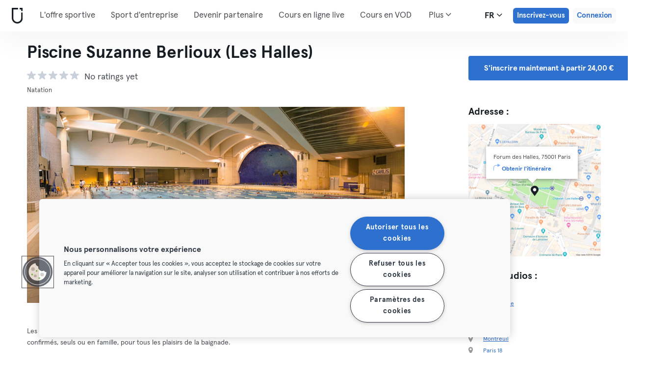

--- FILE ---
content_type: text/html; charset=UTF-8
request_url: https://urbansportsclub.com/fr/venues/piscine-suzanne-berlioux-les-halles
body_size: 17367
content:

<!DOCTYPE html>
<html lang="fr">
<head>
    <meta charset="utf-8">
    <meta http-equiv="X-UA-Compatible" content="IE=edge">

    <meta name="viewport"
          content="width=device-width, initial-scale=1, minimum-scale=1, maximum-scale=5, user-scalable=yes">
    <meta name="HandheldFriendly" content="true">

    <meta name="description" content="Explorez Piscine Suzanne Berlioux (Les Halles)   et +10 000 centres sportifs en Europe avec un seul abonnement mensuel. Testez à partir de 33€ / mois.">
    <meta name="keywords" content="">
    <meta name="robots" content="index, follow">

    <meta property="og:ttl" content="345600">
    <meta property="og:title" content="Piscine Suzanne Berlioux (Les Halles)   | Urban Sports Club">
    <meta property="og:type" content="">
    <meta property="og:image" content="https://urbansportsclub.com/images/content/facebook-share-image.jpg">
    <meta property="og:description"
          content="Explorez Piscine Suzanne Berlioux (Les Halles)   et +10 000 centres sportifs en Europe avec un seul abonnement mensuel. Testez à partir de 33€ / mois.">

    <meta property="og:url" content="https://urbansportsclub.com/fr/venues/piscine-suzanne-berlioux-les-halles">

    <meta property="fb:app_id" content="1801093233241093">

    
    
    <title>Piscine Suzanne Berlioux (Les Halles)   | Urban Sports Club</title>

    <link rel="dns-prefetch" href="//googletagmanager.com/">
    <link rel="dns-prefetch" href="//www.google-analytics.com/">
    <link rel="dns-prefetch" href="//www.facebook.com/">
    <link rel="dns-prefetch" href="//twitter.com/">

    <link rel="preload stylesheet" href="/build/frontend/venue-address.7c1e9bcecc4c78ce043a.css" as="style">
    <!-- Fallback -->
    <link rel="icon" type="image/vnd.microsoft.icon" href="/favicon-dark.ico">

    <link rel="icon" media="(prefers-color-scheme: light)" type="image/vnd.microsoft.icon" href="/favicon-dark.ico">
    <link rel="icon" media="(prefers-color-scheme: dark)" type="image/vnd.microsoft.icon" href="/favicon-light.ico">

    <link rel="icon" media="(prefers-color-scheme: light)" type="image/png" href="/favicon-dark-16x16.png"
          sizes="16x16">
    <link rel="icon" media="(prefers-color-scheme: dark)" type="image/png" href="/favicon-light-16x16.png"
          sizes="16x16">

    <link rel="icon" media="(prefers-color-scheme: light)" type="image/png" href="/favicon-dark-32x32.png"
          sizes="32x32">
    <link rel="icon" media="(prefers-color-scheme: dark)" type="image/png" href="/favicon-light-32x32.png"
          sizes="32x32">

    <!-- Android Devices High Resolution -->
    <link rel="icon" sizes="192x192" href="/android-touch-icon-192x192.png">
    <!-- iPhone X, iPhone 8 Plus, iPhone 7 Plus, iPhone 6s Plus, iPhone 6 Plus -->
    <link rel="apple-touch-icon" sizes="180x180" href="/apple-touch-icon-180x180.png">
    <link rel="apple-touch-icon-precomposed" sizes="180x180" href="/apple-touch-icon-180x180-precomposed.png">
    <!-- iPad, Retina, iOS ≥ 7: -->
    <link rel="apple-touch-icon" sizes="152x152" href="/apple-touch-icon-152x152.png">
    <link rel="apple-touch-icon-precomposed" sizes="152x152" href="/apple-touch-icon-152x152-precomposed.png">
    <!-- iPad, Retina, iOS ≤ 6: -->
    <link rel="apple-touch-icon" sizes="144x144" href="/apple-touch-icon-144x144.png">
    <link rel="apple-touch-icon-precomposed" sizes="144x144" href="/apple-touch-icon-144x144-precomposed.png">
    <!-- iPhone, Retina, iOS ≥ 7: -->
    <link rel="apple-touch-icon" sizes="120x120" href="/apple-touch-icon-120x120.png">
    <link rel="apple-touch-icon-precomposed" sizes="120x120" href="/apple-touch-icon-120x120-precomposed.png">
    <!-- iPhone, Retina, iOS ≤ 6: -->
    <link rel="apple-touch-icon" sizes="114x114" href="/apple-touch-icon-114x114.png">
    <link rel="apple-touch-icon-precomposed" sizes="114x114" href="/apple-touch-icon-114x114-precomposed.png">
    <!-- iPad mini, iPad 1st and 2nd generation, iOS ≥ 7: -->
    <link rel="apple-touch-icon" sizes="76x76" href="/apple-touch-icon-76x76.png">
    <link rel="apple-touch-icon-precomposed" sizes="76x76" href="/apple-touch-icon-76x76-precomposed.png">
    <!-- iPad mini, iPad 1st and 2nd generation, iOS ≤ 6: -->
    <link rel="apple-touch-icon" sizes="72x72" href="/apple-touch-icon-72x72.png">
    <link rel="apple-touch-icon-precomposed" sizes="72x72" href="/apple-touch-icon-72x72-precomposed.png">
    <!-- Old iPhone -->
    <link rel="apple-touch-icon" sizes="60x60" href="/apple-touch-icon-60x60.png">
    <link rel="apple-touch-icon-precomposed" sizes="60x60" href="/apple-touch-icon-60x60-precomposed.png">
    <!-- iPhone (first generation or 2G), iPhone 3G, iPhone 3GS -->
    <link rel="apple-touch-icon" sizes="57x57" href="/apple-touch-icon-57x57.png">
    <link rel="apple-touch-icon-precomposed" sizes="57x57" href="/apple-touch-icon-57x57-precomposed.png">
    <!-- Non-Retina iPhone, iPod Touch and Android 2.1+: -->
    <link rel="apple-touch-icon" href="/apple-touch-icon.png">
    <link rel="apple-touch-icon-precomposed" href="/apple-touch-icon-precomposed.png">

            <link rel="canonical" href="https://urbansportsclub.com/fr/venues/piscine-suzanne-berlioux-les-halles">
    
    
    
                        <link rel="alternate" hreflang="en"
                  href="https://urbansportsclub.com/en/venues/piscine-suzanne-berlioux-les-halles">
                                <link rel="alternate" hreflang="de"
                  href="https://urbansportsclub.com/de/venues/piscine-suzanne-berlioux-les-halles">
                                <link rel="alternate" hreflang="fr"
                  href="https://urbansportsclub.com/fr/venues/piscine-suzanne-berlioux-les-halles">
                            <link rel="alternate" hreflang="x-default"
                      href="https://urbansportsclub.com/fr/venues/piscine-suzanne-berlioux-les-halles">
                                <link rel="alternate" hreflang="pt"
                  href="https://urbansportsclub.com/pt/venues/piscine-suzanne-berlioux-les-halles">
                                <link rel="alternate" hreflang="es"
                  href="https://urbansportsclub.com/es/venues/piscine-suzanne-berlioux-les-halles">
                                <link rel="alternate" hreflang="nl"
                  href="https://urbansportsclub.com/nl/venues/piscine-suzanne-berlioux-les-halles">
                        
    
<!-- OneTrust Cookies Consent Notice start for urbansportsclub.com -->
<script nonce="c727d431354d8cb93523bb81a39faeee" src="https://cdn.cookielaw.org/consent/8fa64c9d-3fb5-49f2-aaf1-fe359812a4d1/otSDKStub.js" data-document-language="true" type="text/javascript"
  charset="UTF-8" data-domain-script="8fa64c9d-3fb5-49f2-aaf1-fe359812a4d1" integrity="sha384-adXjJKqDSJ1e6/jG8fvZt72ggEdDavTi3oOS6eWAI78f6SliK4hgJJtH0fu9Uf9Y"
  crossorigin="anonymous"></script>
<script nonce="c727d431354d8cb93523bb81a39faeee" type="text/javascript">
function OptanonWrapper() {}
</script>
<!-- OneTrust Cookies Consent Notice end for urbansportsclub.com -->

    
    <!--[if lt IE 9]>
    <script src="/js/lib/aight.min.js" nonce="c727d431354d8cb93523bb81a39faeee"></script>
    <script src="/js/lib/respond.1.4.2.min.js" nonce="c727d431354d8cb93523bb81a39faeee"></script>
    <![endif]-->

    
    
    <!-- Segment's OneTrust Consent Wrapper -->
    <script nonce="c727d431354d8cb93523bb81a39faeee" data-nonce="c727d431354d8cb93523bb81a39faeee" src="https://cdn.jsdelivr.net/npm/@segment/analytics-consent-wrapper-onetrust@latest/dist/umd/analytics-onetrust.umd.js"></script>

    <!-- Segment -->
    <script nonce="c727d431354d8cb93523bb81a39faeee" data-nonce="c727d431354d8cb93523bb81a39faeee">
        !function(){var i="analytics",analytics=window[i]=window[i]||[];if(!analytics.initialize)if(analytics.invoked)window.console&&console.error&&console.error("Segment snippet included twice.");else{analytics.invoked=!0;analytics.methods=["trackSubmit","trackClick","trackLink","trackForm","pageview","identify","reset","group","track","ready","alias","debug","page","screen","once","off","on","addSourceMiddleware","addIntegrationMiddleware","setAnonymousId","addDestinationMiddleware","register"];analytics.factory=function(e){return function(){if(window[i].initialized)return window[i][e].apply(window[i],arguments);var n=Array.prototype.slice.call(arguments);if(["track","screen","alias","group","page","identify"].indexOf(e)>-1){var c=document.querySelector("link[rel='canonical']");n.push({__t:"bpc",c:c&&c.getAttribute("href")||void 0,p:location.pathname,u:location.href,s:location.search,t:document.title,r:document.referrer})}n.unshift(e);analytics.push(n);return analytics}};for(var n=0;n<analytics.methods.length;n++){var key=analytics.methods[n];analytics[key]=analytics.factory(key)}analytics.load=function(key,n){var t=document.createElement("script");t.type="text/javascript";t.async=!0;t.setAttribute("data-global-segment-analytics-key",i);t.src="https://cdn.segment.com/analytics.js/v1/" + key + "/analytics.min.js";var r=document.getElementsByTagName("script")[0];r.parentNode.insertBefore(t,r);analytics._loadOptions=n};analytics._writeKey="hzMwLCJ53OM7sb2YdCXV7jlXigssGoLF";;analytics.SNIPPET_VERSION="5.2.0";
            withOneTrust(analytics, { consentModel: () => 'opt-out' }).load("hzMwLCJ53OM7sb2YdCXV7jlXigssGoLF");
            analytics.ready(function() {
                analytics.addSourceMiddleware(function({ payload, next }) {
                    payload.obj.context.ip = '0.0.0.0';
                    next(payload);
                });
            });
            analytics.page();
        }}();
    </script>
    <!-- End Segment -->

    <script nonce="c727d431354d8cb93523bb81a39faeee">
        (function() {
            const nonce = "c727d431354d8cb93523bb81a39faeee";
            if (!nonce) return;

            const observer = new MutationObserver((mutations) => {
                mutations.forEach((mutation) => {
                    mutation.addedNodes.forEach((node) => {
                        if (
                            node.nodeType === 1 &&
                            node.tagName === "SCRIPT" &&
                            !node.hasAttribute("nonce")
                        ) {
                            node.setAttribute("nonce", nonce);
                        }
                    });
                });
            });

            observer.observe(document.head, { childList: true, subtree: true });
            observer.observe(document.documentElement || document.body, { childList: true, subtree: true });
        })();
    </script>

    </head>
<body id="venue-address"
      class="venue-address-dispatcher venue-address-landingPage active"
      data-modules="carousel modal header navmenu anchors language-switch storage login tracking booking search search-controls pagination empty-snippet"
      data-now="2026-01-26T05:43:16+00:00"
      data-locale="fr_FR"
      data-cookies-max-expires="3650"
      data-locale-persistent="uri"      data-country-code="DE"
>
    <!-- Google Tag Manager (noscript) -->
    <noscript>
        <iframe
            src="//www.googletagmanager.com/ns.html?id=GTM-53VTB4R"
            height="0" width="0" style="display:none;visibility:hidden"></iframe>
    </noscript>
    <!-- End Google Tag Manager -->






<!-- Always render banner (hidden), JavaScript will show it when needed -->
<div class="usc-payment-error-alert alert" role="alert" style="display: none;">
    <p class="usc-payment-error-alert__message">
            </p>
    <button class="usc-payment-error-alert__dismiss-button modal-close" type="button" aria-label="Close">
        <span class="sr-only">Fermer</span>
    </button>
</div>









<nav class="smm-navbar navbar navbar-default mobile sticky ">
    
    <div class="container-fluid ">
        <div class="smm-navbar__navbar-header navbar-header">
                            <button type="button" class="smm-navbar__navbar-toggle navbar-toggle"
                        data-toggle="offcanvas"
                        data-target=".smm-navmenu"
                        data-placement="left">
                                            <img src="/images/header/logo-dark.svg" alt="Urban Sports Club Logo">
                                        <img src="/images/header/menu-dark.svg"
                         alt="Urban Sports Club Menu Logo">
                </button>
            
            
                            <a class="smm-header__menu-link usc-button-rebrand usc-button-rebrand--small usc-button-rebrand--main sign-up"
                   href="/fr/prices"
                   data-statsig-event="{&quot;name&quot;:&quot;button_clicked&quot;,&quot;value&quot;:&quot;signup_venue_detail&quot;}"
                >
                    Inscrivez-vous                </a>
            
            
    <div class="usc-language-switch">
        <button class="usc-language-switch__language-link" aria-label="Sélecteur de langue, FR" aria-expanded="false" aria-haspopup="menu">
            fr            <i class="fa fa-angle-down" aria-hidden="true"></i>
        </button>

        <ul class="usc-language-switch__menu">
                            <li class="usc-language-switch__menu-item">
                    <a class="usc-language-switch__menu-item-link"
                       href="https://urbansportsclub.com/en/venues/piscine-suzanne-berlioux-les-halles"
                       data-locale="en">
                        en                    </a>
                </li>
                            <li class="usc-language-switch__menu-item">
                    <a class="usc-language-switch__menu-item-link"
                       href="https://urbansportsclub.com/de/venues/piscine-suzanne-berlioux-les-halles"
                       data-locale="de">
                        de                    </a>
                </li>
                            <li class="usc-language-switch__menu-item">
                    <a class="usc-language-switch__menu-item-link selected"
                       href="https://urbansportsclub.com/fr/venues/piscine-suzanne-berlioux-les-halles"
                       data-locale="fr">
                        fr                    </a>
                </li>
                            <li class="usc-language-switch__menu-item">
                    <a class="usc-language-switch__menu-item-link"
                       href="https://urbansportsclub.com/pt/venues/piscine-suzanne-berlioux-les-halles"
                       data-locale="pt">
                        pt                    </a>
                </li>
                            <li class="usc-language-switch__menu-item">
                    <a class="usc-language-switch__menu-item-link"
                       href="https://urbansportsclub.com/es/venues/piscine-suzanne-berlioux-les-halles"
                       data-locale="es">
                        es                    </a>
                </li>
                            <li class="usc-language-switch__menu-item">
                    <a class="usc-language-switch__menu-item-link"
                       href="https://urbansportsclub.com/nl/venues/piscine-suzanne-berlioux-les-halles"
                       data-locale="nl">
                        nl                    </a>
                </li>
                    </ul>
    </div>
        </div>
    </div>
</nav>

<nav class="smm-navmenu navmenu navmenu-default navmenu-fixed-left offcanvas" role="navigation">
            <a class="smm-navmenu__navmenu-brand navmenu-brand"
           href="/fr/#intro">
            <span class="smm-navmenu__navmenu-brand-content">
                Accueil            </span>
        </a>
    
    
                        <ul class="smm-navmenu__nav nav navmenu-nav">
                <li class="smm-navmenu__menu-item">
                    <a class="smm-navmenu__menu-link"
                       href="/fr/venues"
                    >
                        L&#039;offre sportive                    </a>
                </li>
                <li class="smm-navmenu__menu-item">
                    <a class="smm-navmenu__menu-link"
                       href="https://corporate.urbansportsclub.com/fr">
                        Sport d&#039;entreprise                    </a>
                </li>
                                    <li class="smm-navmenu__menu-item">
                        <a class="smm-navmenu__menu-link"
                        href="https://partners.urbansportsclub.com/fr">
                            Devenir partenaire                        </a>
                    </li>
                    <li class="smm-navmenu__menu-item">
                        <a class="smm-navmenu__menu-link"
                        href="/fr/online-courses">
                            Cours en ligne live                        </a>
                    </li>
                                <li class="smm-navmenu__menu-item">
                    <a class="smm-navmenu__menu-link"
                        href="/fr/videos">
                            Cours en VOD                    </a>
                </li>
                <li class="smm-navmenu__menu-item">
                    <a class="smm-navmenu__menu-link" target="_blank"
                       href="https://shop.urbansportsclub.com">
                        Cartes cadeaux &amp; Shop                    </a>
                </li>
                <li class="smm-navmenu__menu-item">
                    <a class="smm-navmenu__menu-link" target="_blank"
                        href="https://blog.urbansportsclub.com/fr-fr/">
                            Blog                    </a>
                </li>
            </ul>
        
        <ul class="smm-navmenu__nav nav navmenu-nav">
                            <li class="smm-navmenu__menu-item">
                    <a class="smm-navmenu__menu-link"
                       href="/fr/prices">
                        Inscrivez-vous                    </a>
                </li>
            
                            <li class="smm-navmenu__menu-item login">
                    <a class="smm-navmenu__menu-link"
                       href="/fr/login">
                        Connexion                    </a>
                </li>
                    </ul>
    </nav>

<div class="modal fade" id="modal-navmenu" role="dialog">
    <div class="modal-dialog"></div>
</div>

<header
    class="smm-header desktop  ">
    
    <div class="container">
        <a class="smm-header__brand-link" aria-label="Accueil" href="/fr/#intro">
            <span class="smm-logo dark"></span>
        </a>

        <ul class="smm-header__menu left">
            
                                                <li class="smm-header__menu-item">
                        <a class="smm-header__menu-link"
                           href="/fr/venues"
                                                    >
                            L&#039;offre sportive                        </a>
                    </li>
                    <li class="smm-header__menu-item">
                        <a class="smm-header__menu-link"
                           href="https://corporate.urbansportsclub.com/fr">
                            Sport d&#039;entreprise                        </a>
                    </li>
                            
                            <li class="smm-header__menu-item">
                    <a class="smm-header__menu-link"
                       href="https://partners.urbansportsclub.com/fr">
                        Devenir partenaire                    </a>
                </li>
            
                            <li class="smm-header__menu-item">
                    <a class="smm-header__menu-link"
                       href="/fr/online-courses">
                        Cours en ligne live                    </a>
                </li>
            
                            <li class="smm-header__menu-item">
                    <a class="smm-header__menu-link"
                       href="/fr/videos">
                        Cours en VOD                    </a>
                </li>
            
                            <li class="smm-header__menu-item">
                    <a class="smm-header__menu-link" target="_blank"
                       href="https://shop.urbansportsclub.com">
                        Cartes cadeaux &amp; Shop                    </a>
                </li>
            
            
                            <li class="smm-header__menu-item">
                    <a class="smm-header__menu-link" target="_blank"
                       href="https://blog.urbansportsclub.com/fr-fr/">
                        Blog                    </a>
                </li>
            
        </ul>

                    
<div class="usc-nav-more">
    <a href="javascript:void(0);"
        class="smm-header__menu-link usc-nav-more__link">
        Plus        <i class="fa fa-angle-down" aria-hidden="true"></i>
    </a>

    <ul class="usc-nav-more__menu">

    </ul>
</div>
        
        <ul class="smm-header__menu right">
            <li class="smm-header__menu-item language-switch">
                
    <div class="usc-language-switch">
        <button class="usc-language-switch__language-link" aria-label="Sélecteur de langue, FR" aria-expanded="false" aria-haspopup="menu">
            fr            <i class="fa fa-angle-down" aria-hidden="true"></i>
        </button>

        <ul class="usc-language-switch__menu">
                            <li class="usc-language-switch__menu-item">
                    <a class="usc-language-switch__menu-item-link"
                       href="https://urbansportsclub.com/en/venues/piscine-suzanne-berlioux-les-halles"
                       data-locale="en">
                        en                    </a>
                </li>
                            <li class="usc-language-switch__menu-item">
                    <a class="usc-language-switch__menu-item-link"
                       href="https://urbansportsclub.com/de/venues/piscine-suzanne-berlioux-les-halles"
                       data-locale="de">
                        de                    </a>
                </li>
                            <li class="usc-language-switch__menu-item">
                    <a class="usc-language-switch__menu-item-link selected"
                       href="https://urbansportsclub.com/fr/venues/piscine-suzanne-berlioux-les-halles"
                       data-locale="fr">
                        fr                    </a>
                </li>
                            <li class="usc-language-switch__menu-item">
                    <a class="usc-language-switch__menu-item-link"
                       href="https://urbansportsclub.com/pt/venues/piscine-suzanne-berlioux-les-halles"
                       data-locale="pt">
                        pt                    </a>
                </li>
                            <li class="usc-language-switch__menu-item">
                    <a class="usc-language-switch__menu-item-link"
                       href="https://urbansportsclub.com/es/venues/piscine-suzanne-berlioux-les-halles"
                       data-locale="es">
                        es                    </a>
                </li>
                            <li class="usc-language-switch__menu-item">
                    <a class="usc-language-switch__menu-item-link"
                       href="https://urbansportsclub.com/nl/venues/piscine-suzanne-berlioux-les-halles"
                       data-locale="nl">
                        nl                    </a>
                </li>
                    </ul>
    </div>
            </li>

                                                <li class="smm-header__menu-item sign-up">
                        <a class="smm-header__menu-link usc-button-rebrand usc-button-rebrand--small usc-button-rebrand--main sign-up"
                           href="/fr/prices">
                                                            Inscrivez-vous                                                    </a>
                                                    <a class="smm-header__menu-link sign-up usc-button-rebrand usc-button-rebrand--small usc-button-rebrand--main free-trial-sign-up"
                               href="/fr/prices">
                                Essai gratuit                            </a>
                                            </li>
                
                                    <li class="smm-header__menu-item login">
                        <a class="usc-button-rebrand usc-button-rebrand--medium usc-button-rebrand--dim smm-header__menu-link login"
                           href="#modal-login" data-toggle="modal"
                           data-target="#modal-login"
                            >
                            Connexion                        </a>
                    </li>
                                    </ul>

            </div>
</header>



<script type="application/ld+json" nonce="c727d431354d8cb93523bb81a39faeee">
    {
        "@context": "http://schema.org",
        "@type": "LocalBusiness",
        "name": "Piscine Suzanne Berlioux (Les Halles)",
        "description": "Que vous ayez envie de faire quelques longueurs, de suivre un entraînement intensif ou simplement de vous détendre dans l’eau, venez profiter de la trentaine de piscines municipales de Paris. Bassins de 25 ou de 50 mètres, intérieur ou extérieur … Il y en a pour tous les goûts ! IMPORTANT : Veuillez noter que les piscines municipales de Paris ne sont accessibles que via « Cash-back ». Cela fonctionne de la manière suivante : 1. Vous achetez une entrée. 2. Vous envoyez une photo de votre ticket/reçu avec votre nom, prénom et numéro de membre à cashback-fr@urbansportsclub.com. 3. Le prix de l’entrée (max 3,50€) sera ajouté à votre compte client sous 15 jours. 4. L&#039;argent de votre compte client est utilisé le mois suivant pour le paiement de l&#039;abonnement, ainsi l&#039;abonnement est à frais réduit. ATTENTION : nous prenons en compte le prix d&#039;une entrée simple (max 3,50€) mais pas les cartes de 10 ni les abonnements.",
        "address": {
            "@type": "PostalAddress",
            "addressLocality": "Paris, France",
            "addressCountry": "France",
            "postalCode": "75001",
            "streetAddress": "Forum des Halles"
        },
        "telephone": "",
        "geo": {
            "@type": "GeoCoordinates",
            "latitude": "48.8623348",
            "longitude": "2.3447356"
        },
        "priceRange": "-",
        "image": "https://storage.googleapis.com/download/storage/v1/b/usc-pro-uscweb-live-media/o/venues%2Foriginal_1200x674_oq53kwwmdmtyerdbhpfp_172001197079277.png?generation=1751986481288044&amp;alt=media"
    }

</script>

<main>
    <div class="container" id="studio-info-container">
    <div class="row">
        <div class="col-md-8">
            <h1>Piscine Suzanne Berlioux (Les Halles)</h1>

            <div class="usc-studio-status-wrapper">
                
                
                            </div>

            <div class="rating">
        <div class="rating__stars">
                                <img
                class="rating__starts_star"
                src="/images/star-grey.svg"
                alt="Étoile"/>
                                <img
                class="rating__starts_star"
                src="/images/star-grey.svg"
                alt="Étoile"/>
                                <img
                class="rating__starts_star"
                src="/images/star-grey.svg"
                alt="Étoile"/>
                                <img
                class="rating__starts_star"
                src="/images/star-grey.svg"
                alt="Étoile"/>
                                <img
                class="rating__starts_star"
                src="/images/star-grey.svg"
                alt="Étoile"/>
            </div>
    <span class="rating__votes">
        No ratings yet    </span>
</div>

                            <div class="disciplines">
                    Natation                </div>
                    </div>

                    <div class="hidden-xs hidden-sm col-md-3 col-md-offset-1">
                <a class="btn btn-primary" role="button"
                   href="/fr/prices">
                    S&#039;inscrire maintenant à partir 24,00 €                </a>
            </div>
            </div>

    <div class="row">
        <div class="col-md-8">
            <div id='studio-carousel' class='studio-carousel carousel slide' data-ride='carousel'>
                <div class='carousel-inner' role='listbox' aria-label="Images du studio">
                                            <div class='studio-carousel-item item text-center active'>
                            <img class="studio-carousel-image hidden"
                                 data-src="https://storage.googleapis.com/download/storage/v1/b/usc-pro-uscweb-live-media/o/venues%2FvenueHome_1024x576_oq53kwwmdmtyerdbhpfp_172001197079277.png?generation=1751986481393705&amp;alt=media"
                                 data-slide="0"
                                 alt="Piscine Suzanne Berlioux (Les Halles)"
                                 title="Piscine Suzanne Berlioux (Les Halles)">
                            <span class="studio-carousel-lazy-image"></span>
                        </div>
                                    </div>
                
                            </div>

            <p class="description">
                                    <span>Les piscines parisiennes ouvertes au public accueillent toute l&#039;année tous les nageurs de tous les âges, néophytes ou confirmés, seuls ou en famille, pour tous les plaisirs de la baignade.</span>
                
                                    <span>Que vous ayez envie de faire quelques longueurs, de suivre un entraînement intensif ou simplement de vous détendre dans l’eau, venez profiter de la trentaine de piscines municipales de Paris. Bassins de 25 ou de 50 mètres, intérieur ou extérieur … Il y en a pour tous les goûts !


IMPORTANT : Veuillez noter que les piscines municipales de Paris ne sont accessibles que via « Cash-back ». Cela fonctionne de la manière suivante :
1. Vous achetez une entrée.
2. Vous envoyez une photo de votre ticket/reçu avec votre nom, prénom et numéro de membre à <a href="/cdn-cgi/l/email-protection" class="__cf_email__" data-cfemail="8feceefce7edeeece4a2e9fdcffafdedeee1fcffe0fdfbfcece3faeda1ece0e2">[email&#160;protected]</a>.
3. Le prix de l’entrée (max 3,50€) sera ajouté à votre compte client sous 15 jours.
4. L&#039;argent de votre compte client est utilisé le mois suivant pour le paiement de l&#039;abonnement, ainsi l&#039;abonnement est à frais réduit.

ATTENTION : nous prenons en compte le prix d&#039;une entrée simple (max 3,50€) mais pas les cartes de 10 ni les abonnements.</span>
                            </p>
        </div>

        <div class="col-md-3 col-md-offset-1">
            <div class="studio-info-section">
                <h2>Adresse :</h2>

                
<div class="usc-studio-map">
    <div class="usc-google-map" data-static-map-urls='[{&quot;width&quot;:640,&quot;url&quot;:&quot;https:\/\/storage.googleapis.com\/download\/storage\/v1\/b\/usc-pro-uscweb-live-media\/o\/maps%2FstaticMapSmall_640x640_paris_3430_piscine-suzanne-berlioux-les-halles_1545143664713700.png?generation=1752044726568894&amp;alt=media&quot;},{&quot;width&quot;:1280,&quot;url&quot;:&quot;https:\/\/storage.googleapis.com\/download\/storage\/v1\/b\/usc-pro-uscweb-live-media\/o\/maps%2FstaticMapMedium_1280x1280_paris_3430_piscine-suzanne-berlioux-les-halles_1545143664713700.png?generation=1752044726522788&amp;alt=media&quot;}]'></div>

    <span class="usc-map-marker"
          data-full-address="Forum des Halles, 75001 Paris">
    </span>

    
<div class="smm-info-window">
    <p class="smm-info-window__text"></p>

    <a class="smm-info-window__directions-link" href="#" target="_blank">
        <span class="smm-info-window__directions-icon"></span>
        <span>Obtenir l&#039;itinéraire</span>
    </a>
</div>
</div>
            </div>

                            <div class="studio-info-section">
                    <h2>Autres studios :</h2>

                                                <p class="hint indent">
                                <span class="studio-info-icon address"></span>
                                <a href="/fr/venues/stade-nautique-maurice-thorez">
                                                                            Montreuil                                                                    </a>
                            </p>
                                                    <p class="hint indent">
                                <span class="studio-info-icon address"></span>
                                <a href="/fr/venues/piscine-municipale-de-courbevoie-1">
                                                                            Courbevoie                                                                    </a>
                            </p>
                                                    <p class="hint indent">
                                <span class="studio-info-icon address"></span>
                                <a href="/fr/venues/piscine-du-palais-des-sports">
                                                                            Nanterre                                                                    </a>
                            </p>
                                                    <p class="hint indent">
                                <span class="studio-info-icon address"></span>
                                <a href="/fr/venues/piscine-des-raguidelles">
                                                                            Suresnes                                                                    </a>
                            </p>
                                                    <p class="hint indent">
                                <span class="studio-info-icon address"></span>
                                <a href="/fr/venues/piscine-des-murs-pches">
                                                                            Montreuil                                                                    </a>
                            </p>
                                                    <p class="hint indent">
                                <span class="studio-info-icon address"></span>
                                <a href="/fr/venues/piscine-des-amiraux">
                                                                            Paris 18                                                                    </a>
                            </p>
                                                    <p class="hint indent">
                                <span class="studio-info-icon address"></span>
                                <a href="/fr/venues/piscine-de-la-cour-des-lions">
                                                                            Paris 11                                                                    </a>
                            </p>
                                                    <p class="hint indent">
                                <span class="studio-info-icon address"></span>
                                <a href="/fr/venues/piscine-de-la-butte-aux-cailles">
                                                                            Paris 13                                                                    </a>
                            </p>
                                                    <p class="hint indent">
                                <span class="studio-info-icon address"></span>
                                <a href="/fr/venues/piscine-de-migneaux">
                                                                            Poissy                                                                    </a>
                            </p>
                                                    <p class="hint indent">
                                <span class="studio-info-icon address"></span>
                                <a href="/fr/venues/piscine-municipale-de-courbevoie">
                                                                            Courbevoie                                                                    </a>
                            </p>
                                                    <p class="hint indent">
                                <span class="studio-info-icon address"></span>
                                <a href="/fr/venues/piscine-dauteuil">
                                                                            Paris 16                                                                    </a>
                            </p>
                                                    <p class="hint indent">
                                <span class="studio-info-icon address"></span>
                                <a href="/fr/venues/piscine-yvonne-godard">
                                                                            Paris 20                                                                    </a>
                            </p>
                                                    <p class="hint indent">
                                <span class="studio-info-icon address"></span>
                                <a href="/fr/venues/piscine-thrse-et-jeanne-brul">
                                                                            Paris 14                                                                    </a>
                            </p>
                                                    <p class="hint indent">
                                <span class="studio-info-icon address"></span>
                                <a href="/fr/venues/piscine-solita-salgado">
                                                                            Paris 18                                                                    </a>
                            </p>
                                                    <p class="hint indent">
                                <span class="studio-info-icon address"></span>
                                <a href="/fr/venues/piscine-saint-germain">
                                                                            Paris 06                                                                    </a>
                            </p>
                                                    <p class="hint indent">
                                <span class="studio-info-icon address"></span>
                                <a href="/fr/venues/piscine-saint-exupry">
                                                                            Poissy                                                                    </a>
                            </p>
                                                    <p class="hint indent">
                                <span class="studio-info-icon address"></span>
                                <a href="/fr/venues/piscine-rouvet">
                                                                            Paris 19                                                                    </a>
                            </p>
                                                    <p class="hint indent">
                                <span class="studio-info-icon address"></span>
                                <a href="/fr/venues/piscine-roger-le-gall">
                                                                            Paris 12                                                                    </a>
                            </p>
                                                    <p class="hint indent">
                                <span class="studio-info-icon address"></span>
                                <a href="/fr/venues/piscine-roger-aveneau">
                                                                            Vanves                                                                    </a>
                            </p>
                                                    <p class="hint indent">
                                <span class="studio-info-icon address"></span>
                                <a href="/fr/venues/piscine-rene-et-andre-mourlon">
                                                                            Paris 15                                                                    </a>
                            </p>
                                                    <p class="hint indent">
                                <span class="studio-info-icon address"></span>
                                <a href="/fr/venues/espace-sportif-pontoise">
                                                                            Paris 05                                                                    </a>
                            </p>
                                                    <p class="hint indent">
                                <span class="studio-info-icon address"></span>
                                <a href="/fr/venues/piscine-paul-valeyre">
                                                                            Paris 09                                                                    </a>
                            </p>
                                                    <p class="hint indent">
                                <span class="studio-info-icon address"></span>
                                <a href="/fr/venues/piscine-mathis">
                                                                            Paris 19                                                                    </a>
                            </p>
                                                    <p class="hint indent">
                                <span class="studio-info-icon address"></span>
                                <a href="/fr/venues/piscine-champerret">
                                                                            Paris 17                                                                    </a>
                            </p>
                                                    <p class="hint indent">
                                <span class="studio-info-icon address"></span>
                                <a href="/fr/venues/piscine-marius-jacotot">
                                                                            Puteaux                                                                    </a>
                            </p>
                                                    <p class="hint indent">
                                <span class="studio-info-icon address"></span>
                                <a href="/fr/venues/piscine-saint-merri">
                                                                            Paris 04                                                                    </a>
                            </p>
                                                    <p class="hint indent">
                                <span class="studio-info-icon address"></span>
                                <a href="/fr/venues/piscine-la-plaine">
                                                                            Paris 15                                                                    </a>
                            </p>
                                                    <p class="hint indent">
                                <span class="studio-info-icon address"></span>
                                <a href="/fr/venues/piscine-keller">
                                                                            Paris 15                                                                    </a>
                            </p>
                                                    <p class="hint indent">
                                <span class="studio-info-icon address"></span>
                                <a href="/fr/venues/piscine-josephine-baker">
                                                                            Paris 13                                                                    </a>
                            </p>
                                                    <p class="hint indent">
                                <span class="studio-info-icon address"></span>
                                <a href="/fr/venues/piscine-jean-taris">
                                                                            Paris 05                                                                    </a>
                            </p>
                                                    <p class="hint indent">
                                <span class="studio-info-icon address"></span>
                                <a href="/fr/venues/piscine-jean-boiteux-ex-reuilly">
                                                                            Paris 12                                                                    </a>
                            </p>
                                                    <p class="hint indent">
                                <span class="studio-info-icon address"></span>
                                <a href="/fr/venues/piscine-jacqueline-auriol-ex-beaujon">
                                                                            Paris 08                                                                    </a>
                            </p>
                                                    <p class="hint indent">
                                <span class="studio-info-icon address"></span>
                                <a href="/fr/venues/piscine-hebert">
                                                                            Paris 18                                                                    </a>
                            </p>
                                                    <p class="hint indent">
                                <span class="studio-info-icon address"></span>
                                <a href="/fr/venues/piscine-henry-de-montherlant">
                                                                            Paris 16                                                                    </a>
                            </p>
                                                    <p class="hint indent">
                                <span class="studio-info-icon address"></span>
                                <a href="/fr/venues/piscine-georges-rigal">
                                                                            Paris 11                                                                    </a>
                            </p>
                                                    <p class="hint indent">
                                <span class="studio-info-icon address"></span>
                                <a href="/fr/venues/piscine-georges-hermant">
                                                                            Paris 19                                                                    </a>
                            </p>
                                                    <p class="hint indent">
                                <span class="studio-info-icon address"></span>
                                <a href="/fr/venues/piscine-georges-drigny">
                                                                            Paris 09                                                                    </a>
                            </p>
                                                    <p class="hint indent">
                                <span class="studio-info-icon address"></span>
                                <a href="/fr/venues/piscine-emile-anthoine-bassin-mobile">
                                                                            Paris 15                                                                    </a>
                            </p>
                                                    <p class="hint indent">
                                <span class="studio-info-icon address"></span>
                                <a href="/fr/venues/piscine-emile-anthoine">
                                                                            Paris 15                                                                    </a>
                            </p>
                                                    <p class="hint indent">
                                <span class="studio-info-icon address"></span>
                                <a href="/fr/venues/piscine-edouard-pailleron">
                                                                            Paris 19                                                                    </a>
                            </p>
                                                    <p class="hint indent">
                                <span class="studio-info-icon address"></span>
                                <a href="/fr/venues/piscine-dunois">
                                                                            Paris 13                                                                    </a>
                            </p>
                                                    <p class="hint indent">
                                <span class="studio-info-icon address"></span>
                                <a href="/fr/venues/piscine-didot">
                                                                            Paris 14                                                                    </a>
                            </p>
                                                    <p class="hint indent">
                                <span class="studio-info-icon address"></span>
                                <a href="/fr/venues/piscine-chateau-des-rentiers">
                                                                            Paris 13                                                                    </a>
                            </p>
                                                    <p class="hint indent">
                                <span class="studio-info-icon address"></span>
                                <a href="/fr/venues/piscine-chteau-des-rentiers">
                                                                            Paris 13                                                                    </a>
                            </p>
                                                    <p class="hint indent">
                                <span class="studio-info-icon address"></span>
                                <a href="/fr/venues/piscine-catherine-lagatu-ex-parmentier">
                                                                            Paris 10                                                                    </a>
                            </p>
                                                    <p class="hint indent">
                                <span class="studio-info-icon address"></span>
                                <a href="/fr/venues/piscine-blomet-1">
                                                                            Paris 15                                                                    </a>
                            </p>
                                                    <p class="hint indent">
                                <span class="studio-info-icon address"></span>
                                <a href="/fr/venues/piscine-bertrand-dauvin">
                                                                            Paris 18                                                                    </a>
                            </p>
                                                    <p class="hint indent">
                                <span class="studio-info-icon address"></span>
                                <a href="/fr/venues/piscine-bernard-lafay">
                                                                            Paris 17                                                                    </a>
                            </p>
                                                    <p class="hint indent">
                                <span class="studio-info-icon address"></span>
                                <a href="/fr/venues/piscine-balard">
                                                                            Paris 15                                                                    </a>
                            </p>
                                                    <p class="hint indent">
                                <span class="studio-info-icon address"></span>
                                <a href="/fr/venues/piscine-aspirant-dunand">
                                                                            Paris 14                                                                    </a>
                            </p>
                                                    <p class="hint indent">
                                <span class="studio-info-icon address"></span>
                                <a href="/fr/venues/piscine-armand-massard">
                                                                            Paris 15                                                                    </a>
                            </p>
                                                    <p class="hint indent">
                                <span class="studio-info-icon address"></span>
                                <a href="/fr/venues/piscine-andree-pierre-vienot">
                                                                            Guyancourt                                                                    </a>
                            </p>
                                                    <p class="hint indent">
                                <span class="studio-info-icon address"></span>
                                <a href="/fr/venues/piscine-alfred-nakache">
                                                                            Paris 20                                                                    </a>
                            </p>
                                                    <p class="hint indent">
                                <span class="studio-info-icon address"></span>
                                <a href="/fr/venues/nogent-nautique">
                                                                            Nogent-sur-Marne                                                                    </a>
                            </p>
                                                    <p class="hint indent">
                                <span class="studio-info-icon address"></span>
                                <a href="/fr/venues/le-dme">
                                                                            Saint-Germain-en-Laye                                                                    </a>
                            </p>
                                                    <p class="hint indent">
                                <span class="studio-info-icon address"></span>
                                <a href="/fr/venues/centre-aquatique-de-levallois">
                                                                            Levallois-Perret                                                                    </a>
                            </p>
                                                    <p class="hint indent">
                                <span class="studio-info-icon address"></span>
                                <a href="/fr/venues/centre-aquatique-olympique-mtropole-grand-paris">
                                                                            Saint-Denis                                                                    </a>
                            </p>
                                                    <p class="hint indent">
                                <span class="studio-info-icon address"></span>
                                <a href="/fr/venues/centre-aquatique-arsenal">
                                                                            Rueil-Malmaison                                                                    </a>
                            </p>
                                                    <p class="hint indent">
                                <span class="studio-info-icon address"></span>
                                <a href="/fr/venues/centre-aquatique-aquastade-1">
                                                                            Mennecy                                                                    </a>
                            </p>
                                                    <p class="hint indent">
                                <span class="studio-info-icon address"></span>
                                <a href="/fr/venues/aquazena">
                                                                            Issy-les-Moulineaux                                                                    </a>
                            </p>
                                                    <p class="hint indent">
                                <span class="studio-info-icon address"></span>
                                <a href="/fr/venues/aquapol">
                                                                            Montrouge                                                                    </a>
                            </p>
                                                    <p class="hint indent">
                                <span class="studio-info-icon address"></span>
                                <a href="/fr/venues/piscine-georges-vallerey">
                                                                            Paris 20                                                                    </a>
                            </p>
                                        </div>
            
                            <div class="studio-info-section">
                    <h2>Site Internet :</h2>

                    <p class="hint">
                    <div>
                        <a href="https://www.paris.fr/equipements/piscines/tous-les-horaires"
                           target="_blank">
                            https://www.paris.fr/equipements/piscines/tous-les-horaires                        </a>
                    </div>
                    </p>
                </div>
                                        <div class="studio-info-section">
                    <h2>Heures d&#039;ouverture :</h2>

                    <p class="hint">
                        <span
                            class="pre-line">Lundi: 06:30 - 08:00
Lundi: 10:30 - 23:30
Mardi: 12:00 - 23:30
Mercredi: 06:30 - 08:00
Mercredi: 12:00 - 23:30
Jeudi: 12:00 - 22:30
Vendredi: 06:30 - 08:00
Vendredi: 12:00 - 23:30
Samedi: 09:00 - 19:00
Dimanche: 09:00 - 19:00
</span>
                    </p>
                </div>
            
                            <div class="studio-info-section">
                    <h2>Limites de participation :</h2>

                                            
<div class="b2c-plans-rename-banner">
    <p class="banner-header">
        Découvrez les nouveaux noms de nos abonnements!    </p>
    <p class="banner-content">
        S → Essential • M → Classic • L → Premium • XL → Max    </p>
</div>
                    
                    <p class="hint indent">
                        <span class="studio-info-icon visit-limits"></span>
                        <span class="pre-line">Abonnement S : 4/mois
Abonnement M : 8/mois
Abonnement L &amp; XL : 1/jour</span>
                    </p>
                </div>
            
                            <div class="studio-info-section">
                    <h2>Informations importantes :</h2>

                    <p class="hint indent">
                        <span class="studio-info-icon important-info"></span>
                        <span class="pre-line">Remarque: L’entraînement libre proposé par ce partenaire peut faire référence à un cours planifié. Consultez le site internet du partenaire pour connaître l’offre exacte, les détails du cours et vérifier si une réservation séparée est nécessaire en tant que membre d’Urban Sports Club.

Veuillez noter que les piscines municipales de Paris ne sont accessibles que via « Cash-back ».

Cela fonctionne de la manière suivante :

1. Vous achetez une entrée et demandez un reçu.
2. Vous envoyez une photo du reçu, avec votre nom, prénom et numéro de membre à <a href="/cdn-cgi/l/email-protection" class="__cf_email__" data-cfemail="254644564d4744464e08435765505747444b56554a575156464950470b464a48">[email&#160;protected]</a>.
3. Le prix de l’entrée (max 3,50€) sera ajouté à votre compte client sous 15 jours.
4. L&#039;argent de votre compte client est utilisé le mois suivant pour le paiement de l&#039;abonnement, ainsi l&#039;abonnement est à frais réduit.

ATTENTION : nous prenons en compte le prix d&#039;une entrée simple (max 3,50€) mais pas les cartes de 10 ni les abonnements.</span>
                    </p>
                </div>
                    </div>
    </div>

            <div class="visible-xs visible-sm">
            <a class="btn btn-primary" role="button"
               href="/fr/prices">
                S&#039;inscrire maintenant à partir 24,00 €            </a>
        </div>
    </div>

    
<div id="filters" class="dashboard-title">
    <form id="filters-form" action="" method="GET">
        
        <div class="usc-search-controls mobile-controls container">
            <div class="row b-filters">
                <div id="main-filters" class="col-xs-12 filter main-filters">
                    <div id="mobile-datepicker"
                         data-max-date="2026-02-08">
                        <input name="date" id="date" type="text" class="form-control" value="2026-01-26"
                               readonly="readonly" title="Sélecteur de date">
                        <button class="control-button" type="button">
                            <i class="fa fa-calendar fa-lg" aria-hidden="true"></i>
                            <span>
                                                                    26.01.2026                                                            </span>
                            <i class="fa fa-angle-down fa-lg" aria-hidden="true"></i>
                        </button>
                    </div>

                                            
<select id="business_type" name="business_type" data-placeholder="Membres individuels" title="Membres individuels"></select>

<template class="usc-customer-dropdown dropdown">
    <div class="panel-group dropdown-menu">
        <ul class="options-container">
            <li
                class="business-type business-type-active"
                value="b2c"
                data-label="Membres individuels"
                tabindex="0"
                role="option"
                aria-selected="true"            >
                <svg id="b2c-member-icon" width="20" height="20" viewBox="0 0 20 20" fill="none" xmlns="http://www.w3.org/2000/svg">
                    <mask id="path-1-inside-1_1382_5270" fill="white">
                        <path fill-rule="evenodd" clip-rule="evenodd"
                              d="M12.1327 5.23331C12.1327 6.41152 11.1776 7.36664 9.99935 7.36664C8.82114 7.36664 7.86602 6.41152 7.86602 5.23331C7.86602 4.0551 8.82114 3.09998 9.99935 3.09998C11.1776 3.09998 12.1327 4.0551 12.1327 5.23331ZM7.15517 6.65553C7.15517 7.441 6.51841 8.07775 5.73294 8.07775C4.94747 8.07775 4.31072 7.441 4.31072 6.65553C4.31072 5.87006 4.94747 5.23331 5.73294 5.23331C6.51841 5.23331 7.15517 5.87006 7.15517 6.65553ZM15.6885 6.65553C15.6885 7.441 15.0517 8.07775 14.2663 8.07775C13.4808 8.07775 12.8441 7.441 12.8441 6.65553C12.8441 5.87006 13.4808 5.23331 14.2663 5.23331C15.0517 5.23331 15.6885 5.87006 15.6885 6.65553ZM5.73294 8.78886C6.23909 8.78886 6.62995 8.96179 6.93015 9.25841C6.90838 9.30661 6.8874 9.3551 6.86719 9.40384C6.38181 10.5739 6.26602 12.0553 6.26602 13.4111C6.26602 13.7889 6.34208 14.1226 6.47422 14.4137C6.23648 14.4579 5.98471 14.4778 5.73294 14.4778C4.66628 14.4778 3.59961 14.1222 3.59961 13.0555C3.59961 10.9222 3.95516 8.78886 5.73294 8.78886ZM14.2665 14.4778C14.0145 14.4778 13.7625 14.4579 13.5245 14.4135C13.6566 14.1225 13.7327 13.7889 13.7327 13.4111C13.7327 12.0553 13.6169 10.5739 13.1315 9.40384C13.1114 9.35528 13.0905 9.30697 13.0688 9.25894C13.3691 8.962 13.7601 8.78886 14.2665 8.78886C16.0443 8.78886 16.3999 10.9222 16.3999 13.0555C16.3999 14.1222 15.3332 14.4778 14.2665 14.4778ZM7.15517 13.4111C7.15517 10.7444 7.62924 8.07775 9.99961 8.07775C12.37 8.07775 12.8441 10.7444 12.8441 13.4111C12.8441 14.7444 11.4218 15.1889 9.99961 15.1889C8.57739 15.1889 7.15517 14.7444 7.15517 13.4111Z"/>
                    </mask>
                    <path fill-rule="evenodd" clip-rule="evenodd"
                          d="M12.1327 5.23331C12.1327 6.41152 11.1776 7.36664 9.99935 7.36664C8.82114 7.36664 7.86602 6.41152 7.86602 5.23331C7.86602 4.0551 8.82114 3.09998 9.99935 3.09998C11.1776 3.09998 12.1327 4.0551 12.1327 5.23331ZM7.15517 6.65553C7.15517 7.441 6.51841 8.07775 5.73294 8.07775C4.94747 8.07775 4.31072 7.441 4.31072 6.65553C4.31072 5.87006 4.94747 5.23331 5.73294 5.23331C6.51841 5.23331 7.15517 5.87006 7.15517 6.65553ZM15.6885 6.65553C15.6885 7.441 15.0517 8.07775 14.2663 8.07775C13.4808 8.07775 12.8441 7.441 12.8441 6.65553C12.8441 5.87006 13.4808 5.23331 14.2663 5.23331C15.0517 5.23331 15.6885 5.87006 15.6885 6.65553ZM5.73294 8.78886C6.23909 8.78886 6.62995 8.96179 6.93015 9.25841C6.90838 9.30661 6.8874 9.3551 6.86719 9.40384C6.38181 10.5739 6.26602 12.0553 6.26602 13.4111C6.26602 13.7889 6.34208 14.1226 6.47422 14.4137C6.23648 14.4579 5.98471 14.4778 5.73294 14.4778C4.66628 14.4778 3.59961 14.1222 3.59961 13.0555C3.59961 10.9222 3.95516 8.78886 5.73294 8.78886ZM14.2665 14.4778C14.0145 14.4778 13.7625 14.4579 13.5245 14.4135C13.6566 14.1225 13.7327 13.7889 13.7327 13.4111C13.7327 12.0553 13.6169 10.5739 13.1315 9.40384C13.1114 9.35528 13.0905 9.30697 13.0688 9.25894C13.3691 8.962 13.7601 8.78886 14.2665 8.78886C16.0443 8.78886 16.3999 10.9222 16.3999 13.0555C16.3999 14.1222 15.3332 14.4778 14.2665 14.4778ZM7.15517 13.4111C7.15517 10.7444 7.62924 8.07775 9.99961 8.07775C12.37 8.07775 12.8441 10.7444 12.8441 13.4111C12.8441 14.7444 11.4218 15.1889 9.99961 15.1889C8.57739 15.1889 7.15517 14.7444 7.15517 13.4111Z"
                          fill="currentColor"/>
                    <path
                        d="M6.93015 9.25841L8.06931 9.773L8.42733 8.98047L7.80872 8.36924L6.93015 9.25841ZM6.86719 9.40384L8.02179 9.88278L8.02179 9.88278L6.86719 9.40384ZM6.47422 14.4137L6.70316 15.6425L8.27222 15.3502L7.6124 13.8969L6.47422 14.4137ZM13.5245 14.4135L12.3863 13.8968L11.7268 15.3497L13.2953 15.6423L13.5245 14.4135ZM13.1315 9.40384L14.2861 8.92489L14.2861 8.92488L13.1315 9.40384ZM13.0688 9.25894L12.1898 8.37015L11.5719 8.98129L11.9296 9.7734L13.0688 9.25894ZM9.99935 8.61664C11.8679 8.61664 13.3827 7.10187 13.3827 5.23331H10.8827C10.8827 5.72116 10.4872 6.11664 9.99935 6.11664V8.61664ZM6.61602 5.23331C6.61602 7.10187 8.13079 8.61664 9.99935 8.61664V6.11664C9.5115 6.11664 9.11602 5.72116 9.11602 5.23331H6.61602ZM9.99935 1.84998C8.13079 1.84998 6.61602 3.36475 6.61602 5.23331H9.11602C9.11602 4.74546 9.5115 4.34998 9.99935 4.34998V1.84998ZM13.3827 5.23331C13.3827 3.36475 11.8679 1.84998 9.99935 1.84998V4.34998C10.4872 4.34998 10.8827 4.74546 10.8827 5.23331H13.3827ZM5.73294 9.32775C7.20877 9.32775 8.40517 8.13136 8.40517 6.65553H5.90517C5.90517 6.75065 5.82806 6.82775 5.73294 6.82775V9.32775ZM3.06072 6.65553C3.06072 8.13136 4.25712 9.32775 5.73294 9.32775V6.82775C5.63783 6.82775 5.56072 6.75065 5.56072 6.65553H3.06072ZM5.73294 3.98331C4.25712 3.98331 3.06072 5.1797 3.06072 6.65553H5.56072C5.56072 6.56042 5.63783 6.48331 5.73294 6.48331V3.98331ZM8.40517 6.65553C8.40517 5.1797 7.20877 3.98331 5.73294 3.98331V6.48331C5.82806 6.48331 5.90517 6.56042 5.90517 6.65553H8.40517ZM14.2663 9.32775C15.7421 9.32775 16.9385 8.13136 16.9385 6.65553H14.4385C14.4385 6.75065 14.3614 6.82775 14.2663 6.82775V9.32775ZM11.5941 6.65553C11.5941 8.13136 12.7904 9.32775 14.2663 9.32775V6.82775C14.1712 6.82775 14.0941 6.75065 14.0941 6.65553H11.5941ZM14.2663 3.98331C12.7904 3.98331 11.5941 5.1797 11.5941 6.65553H14.0941C14.0941 6.56042 14.1712 6.48331 14.2663 6.48331V3.98331ZM16.9385 6.65553C16.9385 5.1797 15.7421 3.98331 14.2663 3.98331V6.48331C14.3614 6.48331 14.4385 6.56042 14.4385 6.65553H16.9385ZM7.80872 8.36924C7.26783 7.8348 6.55846 7.53886 5.73294 7.53886V10.0389C5.84099 10.0389 5.90428 10.0567 5.93999 10.0712C5.97504 10.0853 6.01068 10.1072 6.05159 10.1476L7.80872 8.36924ZM8.02179 9.88278C8.0372 9.84564 8.05303 9.80904 8.06931 9.773L5.79099 8.74381C5.76372 8.80417 5.73761 8.86456 5.71258 8.92489L8.02179 9.88278ZM7.51602 13.4111C7.51602 12.0874 7.63553 10.8139 8.02179 9.88278L5.71258 8.92489C5.12809 10.3339 5.01602 12.0232 5.01602 13.4111H7.51602ZM7.6124 13.8969C7.55639 13.7735 7.51602 13.6167 7.51602 13.4111H5.01602C5.01602 13.9612 5.12776 14.4717 5.33603 14.9304L7.6124 13.8969ZM5.73294 15.7278C6.04791 15.7278 6.37762 15.7032 6.70316 15.6425L6.24528 13.1848C6.09533 13.2127 5.92151 13.2278 5.73294 13.2278V15.7278ZM2.34961 13.0555C2.34961 14.1083 2.92309 14.8504 3.65922 15.2593C4.32023 15.6266 5.09428 15.7278 5.73294 15.7278V13.2278C5.30494 13.2278 5.01232 13.1512 4.87333 13.0739C4.8172 13.0428 4.82118 13.031 4.83752 13.0567C4.85838 13.0894 4.84961 13.1036 4.84961 13.0555H2.34961ZM5.73294 7.53886C5.01657 7.53886 4.37562 7.76185 3.85498 8.19062C3.35578 8.60172 3.0399 9.14123 2.8346 9.66914C2.43479 10.6972 2.34961 11.9604 2.34961 13.0555H4.84961C4.84961 12.0173 4.94221 11.1472 5.16462 10.5753C5.27043 10.3032 5.37677 10.176 5.44424 10.1204C5.49026 10.0825 5.56042 10.0389 5.73294 10.0389V7.53886ZM13.2953 15.6423C13.6212 15.7031 13.9513 15.7278 14.2665 15.7278V13.2278C14.0778 13.2278 13.9038 13.2127 13.7538 13.1847L13.2953 15.6423ZM12.4827 13.4111C12.4827 13.6166 12.4423 13.7735 12.3863 13.8968L14.6628 14.9302C14.871 14.4715 14.9827 13.9611 14.9827 13.4111H12.4827ZM11.9769 9.88278C12.3632 10.8139 12.4827 12.0874 12.4827 13.4111H14.9827C14.9827 12.0232 14.8706 10.3339 14.2861 8.92489L11.9769 9.88278ZM11.9296 9.7734C11.9458 9.80931 11.9616 9.84578 11.9769 9.88279L14.2861 8.92488C14.2612 8.86479 14.2352 8.80463 14.208 8.74449L11.9296 9.7734ZM14.2665 7.53886C13.4405 7.53886 12.7308 7.8352 12.1898 8.37015L13.9477 10.1477C13.9887 10.1072 14.0244 10.0854 14.0594 10.0712C14.0951 10.0567 14.1584 10.0389 14.2665 10.0389V7.53886ZM17.6499 13.0555C17.6499 11.9604 17.5647 10.6972 17.1649 9.66914C16.9596 9.14123 16.6437 8.60172 16.1445 8.19062C15.6239 7.76185 14.9829 7.53886 14.2665 7.53886V10.0389C14.4391 10.0389 14.5092 10.0825 14.5552 10.1204C14.6227 10.176 14.7291 10.3032 14.8349 10.5753C15.0573 11.1472 15.1499 12.0173 15.1499 13.0555H17.6499ZM14.2665 15.7278C14.9052 15.7278 15.6792 15.6266 16.3403 15.2593C17.0764 14.8504 17.6499 14.1083 17.6499 13.0555H15.1499C15.1499 13.1036 15.1411 13.0894 15.162 13.0567C15.1783 13.031 15.1823 13.0428 15.1261 13.0739C14.9872 13.1512 14.6945 13.2278 14.2665 13.2278V15.7278ZM9.99961 6.82775C9.15538 6.82775 8.40671 7.0715 7.79127 7.54666C7.19264 8.00884 6.79779 8.62929 6.53389 9.26547C6.01986 10.5047 5.90517 12.0462 5.90517 13.4111H8.40517C8.40517 12.1093 8.52751 10.9842 8.8431 10.2234C8.99402 9.85955 9.16214 9.64667 9.31906 9.52551C9.45917 9.41734 9.65866 9.32775 9.99961 9.32775V6.82775ZM14.0941 13.4111C14.0941 12.0462 13.9794 10.5047 13.4653 9.26547C13.2014 8.62929 12.8066 8.00884 12.2079 7.54666C11.5925 7.0715 10.8438 6.82775 9.99961 6.82775V9.32775C10.3406 9.32775 10.54 9.41734 10.6802 9.52551C10.8371 9.64667 11.0052 9.85954 11.1561 10.2234C11.4717 10.9842 11.5941 12.1093 11.5941 13.4111H14.0941ZM9.99961 16.4389C10.8074 16.4389 11.747 16.3178 12.5326 15.9086C13.3873 15.4634 14.0941 14.639 14.0941 13.4111H11.5941C11.5941 13.509 11.5722 13.5393 11.5654 13.5493C11.5515 13.5698 11.5056 13.6247 11.3777 13.6913C11.0967 13.8377 10.6141 13.9389 9.99961 13.9389V16.4389ZM5.90517 13.4111C5.90517 14.639 6.61188 15.4634 7.46664 15.9086C8.25223 16.3178 9.19184 16.4389 9.99961 16.4389V13.9389C9.38516 13.9389 8.90255 13.8377 8.62147 13.6913C8.49358 13.6247 8.44774 13.5698 8.43385 13.5493C8.42703 13.5393 8.40517 13.509 8.40517 13.4111H5.90517Z"
                        fill="currentColor" mask="url(#path-1-inside-1_1382_5270)"/>
                </svg>
                Membres individuels                <input
                    class="customer-input-radio"
                    type="radio"
                    checked                    name="business_type[]"
                    value="b2c"
                    data-type="b2c"
                    data-label="Membres individuels"
                    aria-label="Membres individuels"
                >
            </li>

            <li
                class="business-type "
                value="b2b"
                data-label="Membres entreprise"
                tabindex="0"
                role="option"
                            >
                <svg id="b2b-member-icon" width="20" height="20" viewBox="0 0 20 20" fill="none" xmlns="http://www.w3.org/2000/svg">
                    <path fill-rule="evenodd" clip-rule="evenodd"
                          d="M4 16.5V3.5H3.75C3.55109 3.5 3.36032 3.42098 3.21967 3.28033C3.07902 3.13968 3 2.94891 3 2.75C3 2.55109 3.07902 2.36032 3.21967 2.21967C3.36032 2.07902 3.55109 2 3.75 2H16.25C16.4489 2 16.6397 2.07902 16.7803 2.21967C16.921 2.36032 17 2.55109 17 2.75C17 2.94891 16.921 3.13968 16.7803 3.28033C16.6397 3.42098 16.4489 3.5 16.25 3.5H16V16.5H16.25C16.4489 16.5 16.6397 16.579 16.7803 16.7197C16.921 16.8603 17 17.0511 17 17.25C17 17.4489 16.921 17.6397 16.7803 17.7803C16.6397 17.921 16.4489 18 16.25 18H12.75C12.5511 18 12.3603 17.921 12.2197 17.7803C12.079 17.6397 12 17.4489 12 17.25V14.75C12 14.5511 11.921 14.3603 11.7803 14.2197C11.6397 14.079 11.4489 14 11.25 14H8.75C8.55109 14 8.36032 14.079 8.21967 14.2197C8.07902 14.3603 8 14.5511 8 14.75V17.25C8 17.4489 7.92098 17.6397 7.78033 17.7803C7.63968 17.921 7.44891 18 7.25 18H3.75C3.55109 18 3.36032 17.921 3.21967 17.7803C3.07902 17.6397 3 17.4489 3 17.25C3 17.0511 3.07902 16.8603 3.21967 16.7197C3.36032 16.579 3.55109 16.5 3.75 16.5H4ZM7 5.5C7 5.36739 7.05268 5.24021 7.14645 5.14645C7.24021 5.05268 7.36739 5 7.5 5H8.5C8.63261 5 8.75979 5.05268 8.85355 5.14645C8.94732 5.24021 9 5.36739 9 5.5V6.5C9 6.63261 8.94732 6.75979 8.85355 6.85355C8.75979 6.94732 8.63261 7 8.5 7H7.5C7.36739 7 7.24021 6.94732 7.14645 6.85355C7.05268 6.75979 7 6.63261 7 6.5V5.5ZM7.5 9C7.36739 9 7.24021 9.05268 7.14645 9.14645C7.05268 9.24021 7 9.36739 7 9.5V10.5C7 10.6326 7.05268 10.7598 7.14645 10.8536C7.24021 10.9473 7.36739 11 7.5 11H8.5C8.63261 11 8.75979 10.9473 8.85355 10.8536C8.94732 10.7598 9 10.6326 9 10.5V9.5C9 9.36739 8.94732 9.24021 8.85355 9.14645C8.75979 9.05268 8.63261 9 8.5 9H7.5ZM11 5.5C11 5.36739 11.0527 5.24021 11.1464 5.14645C11.2402 5.05268 11.3674 5 11.5 5H12.5C12.6326 5 12.7598 5.05268 12.8536 5.14645C12.9473 5.24021 13 5.36739 13 5.5V6.5C13 6.63261 12.9473 6.75979 12.8536 6.85355C12.7598 6.94732 12.6326 7 12.5 7H11.5C11.3674 7 11.2402 6.94732 11.1464 6.85355C11.0527 6.75979 11 6.63261 11 6.5V5.5ZM11.5 9C11.3674 9 11.2402 9.05268 11.1464 9.14645C11.0527 9.24021 11 9.36739 11 9.5V10.5C11 10.6326 11.0527 10.7598 11.1464 10.8536C11.2402 10.9473 11.3674 11 11.5 11H12.5C12.6326 11 12.7598 10.9473 12.8536 10.8536C12.9473 10.7598 13 10.6326 13 10.5V9.5C13 9.36739 12.9473 9.24021 12.8536 9.14645C12.7598 9.05268 12.6326 9 12.5 9H11.5Z"
                          fill="currentColor"/>
                </svg>
                Membres entreprise                <input
                    class="customer-input-radio"
                    type="radio"
                                        name="business_type[]"
                    value="b2b"
                    data-type="b2b"
                    data-label="Membres entreprise"
                    aria-label="Membres entreprise"
                />
            </li>
        </ul>
    </div>
</template>
                    
                    
<select id="plan_type" name="plan_type" data-placeholder="abonnement" title="abonnement"></select>

<template class="usc-plan-type dropdown">
    <div class="plan-type-filter">
        <span class="filter-label">Montrer les activités pour :</span>

        <div class="radio-group">
                            
                <label tabindex="0" role="option" >
                    <input type="radio" class="radio-input plan-type"
                        name="plan_type"
                        value="1"
                        data-name="Essential"
                                            >
                        <span>
                                                            Essential Abonnement                                                    </span>
                </label>
                            
                <label tabindex="0" role="option" >
                    <input type="radio" class="radio-input plan-type"
                        name="plan_type"
                        value="2"
                        data-name="Classic"
                                            >
                        <span>
                                                            Classic Abonnement                                                    </span>
                </label>
                            
                <label tabindex="0" role="option" >
                    <input type="radio" class="radio-input plan-type"
                        name="plan_type"
                        value="3"
                        data-name="Premium"
                                            >
                        <span>
                                                            Premium Abonnement                                                    </span>
                </label>
                            
                <label tabindex="0" role="option"  aria-selected="true" >
                    <input type="radio" class="radio-input plan-type"
                        name="plan_type"
                        value="6"
                        data-name="Max"
                         checked="checked" data-default="true"                     >
                        <span>
                                                            Max Abonnement                                                    </span>
                </label>
                    </div>
            </div>
</template>
                                            <select id="district" name="district" data-placeholder="Quartiers" title="Quartiers"><option value=""></option></select><select id="venue" name="venue" data-placeholder="Studios" title="Studios"><option value=""></option></select><select id="category" name="category" data-placeholder="Activités" title="Activités"><option value=""></option></select>                                        
<select id="type" name="type" data-placeholder="Type d'activités" title="Type d'activités"></select>

<template class="usc-activity-dropdown dropdown">
    <div class="panel-group dropdown-menu">
        <div class="switches">
            <span class="form-switch">
                <label for="live-type" tabindex="0" role="switch" aria-checked="false">Cours en ligne live </label>
                <input
                    id="live-type"
                    class="type-switch"
                    type="radio"
                    name="type[]"
                                        value="live"
                    data-label="Live uniquement"
                    aria-label="Live uniquement"
                />
                <i></i>
            </span>

            <span class="form-switch">
                <label for="onsite-type" tabindex="0" role="switch" aria-checked="false">Activité sur place</label>
                <input
                    id="onsite-type"
                    class="type-switch"
                    type="radio"
                    name="type[]"
                                        value="onsite"
                    data-label="Sur place uniquement"
                    aria-label="Sur place uniquement"
                />
                <i></i>
            </span>
        </div>


        <p class="info">Découvrez les nouveaux cours en ligne live et entraînez-vous depuis votre salon</p>
    </div>
</template>
                </div>
            </div>
            
<div class="smm-search-filters">
    <script data-cfasync="false" src="/cdn-cgi/scripts/5c5dd728/cloudflare-static/email-decode.min.js"></script><script class="smm-search-filters__label-template" type="text/html" nonce="c727d431354d8cb93523bb81a39faeee">
        
<span class="smm-search-filter-label label"
        >

    <span class="smm-search-filter-label__name">
            </span>

    <button class="smm-search-filter-label__remove-link" aria-label="Supprimer ">
        <i class="fa fa-times" aria-hidden="true"></i>
    </button>
</span>
    </script>

            <span class="smm-search-filters__group-tail category"></span>
            <span class="smm-search-filters__group-tail district"></span>
            <span class="smm-search-filters__group-tail venue"></span>
    
    <a class="smm-search-filters__reset-link hidden"
       href="javascript:void(0);">
        Effacer tout    </a>
</div>
            <div class="row">
                <div class="col-xs-12">
                    <div id="filter-calendar" class="weekdays-wrapper"
                         data-today-string="[Aujourd’hui, ]"
                         data-init-date="2026-01-26"
                         data-max-date="2026-02-08">
                        <button disabled="disabled" class="nav-button left" aria-label="Précédent"><i class="fa fa-angle-left"></i></button>
                        <ul class="weekdays-dashboard"></ul>
                        <button class="nav-button right" aria-label="Suivant"><i class="fa fa-angle-right"></i></button>
                    </div>
                    <div id="filter-time" class="filter">
                        <input type="hidden" name="time-from"/>
                        <input type="hidden" name="time-to"/>

                        <div class="labels">
                            <b class="leftLabel timeLabel"></b>
                            <b class="rightLabel timeLabel"></b>
                        </div>
                        <div class="nstSlider" data-range_min="5" data-range_max="24"
                             data-cur_min="5"
                             data-cur_max="24">
                            <div class="highlightPanel"></div>
                            <div class="bar"></div>
                            <div class="leftGrip" tabindex="0" role="slider" aria-orientation="horizontal" aria-valuenow="5" aria-label="Heure de début"></div>
                            <div class="rightGrip" tabindex="0" role="slider" aria-orientation="horizontal" aria-valuenow="24" aria-label="Heure de fin"></div>
                        </div>
                    </div>
                </div>
            </div>
        </div>
    </form>
</div>

<!--Testing Monitor-->
<span data-testid="monitor-activitiespage"></span>

<section id="results">
    
    
    
    
    
    

            <nav class="smm-service-type-tabs" data-auto-toggled="false">
            <div class="dashboard">
                <div class="container">
                    <ul class="smm-service-type-tabs__tab-group">
                                                    <li class="smm-service-type-tabs__tab
                                                                    active
                                "
                                data-service-type-id="0">

                                <a class="smm-service-type-tabs__tab-link" tabindex="0" aria-label="Cours">
                                    <i class="fa fa-check-circle" aria-hidden="true"></i>
                                    <i class="fa fa-times-circle" aria-hidden="true"></i>
                                    <span>Cours</span>
                                </a>
                            </li>
                                                    <li class="smm-service-type-tabs__tab
                                "
                                data-service-type-id="1">

                                <a class="smm-service-type-tabs__tab-link" tabindex="0" aria-label="Entraînements libres">
                                    <i class="fa fa-check-circle" aria-hidden="true"></i>
                                    <i class="fa fa-times-circle" aria-hidden="true"></i>
                                    <span>Entraînements libres</span>
                                </a>
                            </li>
                                            </ul>
                </div>
            </div>
        </nav>
    
    <div class="dashboard">
        <!--googleoff: all-->
        <!--noindex-->

                    <div class="container cf
                "
                 data-service-type-id="0">

                
                
<div class="smm-empty-snippet">
    <h3>Aucune activité trouvée</h3>

            <a class="smm-empty-snippet__link before" href="#">
            Réinitialiser les filtres        </a>
    
    <p class="smm-empty-snippet__text">
            </p>

    
    <span class="smm-empty-snippet__image"></span>
</div>

                
<div class="smm-pagination row"
            data-page="1"
                data-page-url="/fr/activities?service_type=0&amp;address_id=5632&amp;city=5"
                style="display: none;"
    >

    <button class="smm-simple-button usc-button-rebrand usc-button-rebrand--medium usc-button-rebrand--negative usc-button-rebrand--inverted" type="button">
        Voir plus    </button>

    <div class="smm-spinner"></div>

            <p class="smm-pagination__message">Il n&#039;y a plus d&#039;activités à afficher</p>
    </div>
            </div>
                    <div class="container cf
                                    hidden
                "
                 data-service-type-id="1">

                
<div class="smm-class-snippet row"
     data-appointment-id="92355867"
     data-address-id="5632">

     <a href="#modal-class"
        data-href="/fr/class-details/92355867"
        data-toggle="modal"
        data-datalayer="{&quot;event&quot;:&quot;page_viewed&quot;,&quot;user&quot;:{&quot;id&quot;:null,&quot;login_status&quot;:&quot;logged-out&quot;,&quot;membership_city&quot;:null,&quot;membership_country&quot;:null,&quot;membership_status&quot;:null,&quot;membership_plan&quot;:null,&quot;membership_b2b_type&quot;:null,&quot;membership_contract_duration&quot;:null,&quot;company_name&quot;:null},&quot;class&quot;:{&quot;id&quot;:&quot;92355867&quot;,&quot;name&quot;:&quot;Natation&quot;,&quot;category&quot;:&quot;Swimming&quot;,&quot;type&quot;:&quot;instant booking&quot;,&quot;spots_left&quot;:&quot;500&quot;,&quot;search_position&quot;:1},&quot;venue&quot;:{&quot;id&quot;:&quot;5632&quot;,&quot;name&quot;:&quot;Piscine Suzanne Berlioux (Les Halles)&quot;,&quot;category&quot;:&quot;Swimming&quot;,&quot;search_position&quot;:null},&quot;type&quot;:&quot;class details&quot;,&quot;language&quot;:&quot;fr&quot;,&quot;city&quot;:&quot;Paris&quot;,&quot;country&quot;:&quot;France&quot;,&quot;environment&quot;:&quot;de-live&quot;,&quot;referrer&quot;:&quot;&quot;}"
        class="smm-class-link image"
        aria-label="Détails"
        tabindex="-1"
     >
        <div class="smm-class-snippet__image"
            style="background-image: url('https://storage.googleapis.com/download/storage/v1/b/usc-pro-uscweb-live-media/o/venues%2FvenueCatalogOneColumn_962x542_oq53kwwmdmtyerdbhpfp_172001197079277.png?generation=1751986481480946&amp;alt=media')">
        </div>
    </a>

    <div class="time col-xs-3 col-md-2 col-md-offset-2">
        <div class="smm-class-snippet__class-time-plans-wrapper">
            
            <span class="smm-class-snippet__class-plans">
                                                <span class="smm-class-snippet__class-plan" data-type="1">
                                                    Essential                                            </span>
                                                                <span class="smm-class-snippet__class-plan" data-type="2">
                                                    Classic                                            </span>
                                                                <span class="smm-class-snippet__class-plan" data-type="3">
                                                    Premium                                            </span>
                                                                <span class="smm-class-snippet__class-plan" data-type="6">
                                                    Max                                            </span>
                                    </span>

            <div class="booking-state-label-wrapper">
                


            </div>
        </div>

            </div>

    <div class="title col-xs-offset-3 col-md-3 col-md-offset-0">
        
        <a href="#modal-class" data-href="/fr/class-details/92355867" data-toggle="modal"
           class="smm-class-link title"
           data-datalayer="{&quot;event&quot;:&quot;page_viewed&quot;,&quot;user&quot;:{&quot;id&quot;:null,&quot;login_status&quot;:&quot;logged-out&quot;,&quot;membership_city&quot;:null,&quot;membership_country&quot;:null,&quot;membership_status&quot;:null,&quot;membership_plan&quot;:null,&quot;membership_b2b_type&quot;:null,&quot;membership_contract_duration&quot;:null,&quot;company_name&quot;:null},&quot;class&quot;:{&quot;id&quot;:&quot;92355867&quot;,&quot;name&quot;:&quot;Natation&quot;,&quot;category&quot;:&quot;Swimming&quot;,&quot;type&quot;:&quot;instant booking&quot;,&quot;spots_left&quot;:&quot;500&quot;,&quot;search_position&quot;:1},&quot;venue&quot;:{&quot;id&quot;:&quot;5632&quot;,&quot;name&quot;:&quot;Piscine Suzanne Berlioux (Les Halles)&quot;,&quot;category&quot;:&quot;Swimming&quot;,&quot;search_position&quot;:null},&quot;type&quot;:&quot;class details&quot;,&quot;language&quot;:&quot;fr&quot;,&quot;city&quot;:&quot;Paris&quot;,&quot;country&quot;:&quot;France&quot;,&quot;environment&quot;:&quot;de-live&quot;,&quot;referrer&quot;:&quot;&quot;}"
           tabindex="-1"
        >
            Natation        </a>

        <p>Natation</p>
    </div>

    <div
        class="address col-xs-offset-3 col-md-3 col-md-offset-0"
    >
        
        <span class="district">
            Paris 01        </span>

                    <a class="smm-studio-link hidden-lg"
               target="_self"
               href="/fr/venues/piscine-suzanne-berlioux-les-halles">
                <i class="fa fa-map-marker"></i>
                Piscines Municipales de Paris            </a>
                    <a class="smm-studio-link visible-lg"
               target="_blank"
               href="/fr/venues/piscine-suzanne-berlioux-les-halles">
                <i class="fa fa-map-marker"></i>
                Piscines Municipales de Paris            </a>
            </div>

    <div class="details col-xs-12 col-xs-offset-0 col-md-2 col-md-offset-0">
        
                    <a href="#modal-class" data-href="/fr/class-details/92355867" data-toggle="modal"
               data-datalayer="{&quot;event&quot;:&quot;page_viewed&quot;,&quot;user&quot;:{&quot;id&quot;:null,&quot;login_status&quot;:&quot;logged-out&quot;,&quot;membership_city&quot;:null,&quot;membership_country&quot;:null,&quot;membership_status&quot;:null,&quot;membership_plan&quot;:null,&quot;membership_b2b_type&quot;:null,&quot;membership_contract_duration&quot;:null,&quot;company_name&quot;:null},&quot;class&quot;:{&quot;id&quot;:&quot;92355867&quot;,&quot;name&quot;:&quot;Natation&quot;,&quot;category&quot;:&quot;Swimming&quot;,&quot;type&quot;:&quot;instant booking&quot;,&quot;spots_left&quot;:&quot;500&quot;,&quot;search_position&quot;:1},&quot;venue&quot;:{&quot;id&quot;:&quot;5632&quot;,&quot;name&quot;:&quot;Piscine Suzanne Berlioux (Les Halles)&quot;,&quot;category&quot;:&quot;Swimming&quot;,&quot;search_position&quot;:null},&quot;type&quot;:&quot;class details&quot;,&quot;language&quot;:&quot;fr&quot;,&quot;city&quot;:&quot;Paris&quot;,&quot;country&quot;:&quot;France&quot;,&quot;environment&quot;:&quot;de-live&quot;,&quot;referrer&quot;:&quot;&quot;}"
               class="smm-class-link usc-button-rebrand usc-button-rebrand--default button">
                Continuer            </a>
        
            </div>
</div>




                
<div class="smm-empty-snippet">
    <h3>Aucun entraînement libre trouvé</h3>

            <a class="smm-empty-snippet__link before" href="#">
            Réinitialiser les filtres        </a>
    
    <p class="smm-empty-snippet__text">
            </p>

    
    <span class="smm-empty-snippet__image"></span>
</div>

                
<div class="smm-pagination row"
            data-page="1"
                data-page-url="/fr/activities?service_type=1&amp;address_id=5632&amp;city=5"
                style="display: none;"
    >

    <button class="smm-simple-button usc-button-rebrand usc-button-rebrand--medium usc-button-rebrand--negative usc-button-rebrand--inverted" type="button">
        Voir plus    </button>

    <div class="smm-spinner"></div>

            <p class="smm-pagination__message">Il n&#039;y a plus d&#039;activités à afficher</p>
    </div>
            </div>
        
        <!--/noindex-->
        <!--googleon: all-->
    </div>
</section>


<div class="modal modal-book fade" id="modal-class" data-child-modal="false" data-keyboard="false" role="dialog" aria-modal="true" aria-label="Fenêtre modale" tabindex="-1">
    <div class="modal-dialog">
        <div class="modal-content">
            <div class="modal-body">
                                <div class="modal-content-content">
                                    </div>
            </div>
        </div>
    </div>
</div>


<div class="modal fade" id="modal-price-info" tabindex="-1" role="dialog">
    <div class="modal-dialog">
        <div class="modal-content">
            <div class="modal-header">
                <h4 class="modal-title">Coûts supplémentaires négociés</h4>
            </div>
            <div class="modal-body">
                <p>
                                        Cette activité encourt <b>des coûts supplémentaires négociés</b> qui seront à régler sur place. Notez que certains studios n'acceptent que des règlements en espèces.                </p>
            </div>
            <div class="modal-footer">
                <button type="button" class="btn btn-default" data-dismiss="modal">
                    Ok, j&#039;ai compris                </button>
            </div>
        </div>
    </div>
</div>




</main>


<div class="modal modal-book fade" id="modal-login" data-child-modal="false" data-keyboard="false" role="dialog" aria-modal="true" aria-label="Fenêtre modale" tabindex="-1">
    <div class="modal-dialog">
        <div class="modal-content">
            <div class="modal-body">
                                <div class="modal-content-content">
                                            
<form action="/fr/login" id="login-form" class="smm-login-widget" data-dataLayer-view="{&quot;event&quot;:&quot;login_started&quot;,&quot;user&quot;:{&quot;id&quot;:null,&quot;login_status&quot;:&quot;logged-out&quot;,&quot;membership_city&quot;:null,&quot;membership_country&quot;:null,&quot;membership_status&quot;:null,&quot;membership_plan&quot;:null,&quot;membership_b2b_type&quot;:null,&quot;membership_contract_duration&quot;:null,&quot;company_name&quot;:null}}" data-dataLayer-failure="{&quot;event&quot;:&quot;login_failed&quot;,&quot;user&quot;:{&quot;id&quot;:null,&quot;login_status&quot;:&quot;logged-out&quot;,&quot;membership_city&quot;:null,&quot;membership_country&quot;:null,&quot;membership_status&quot;:null,&quot;membership_plan&quot;:null,&quot;membership_b2b_type&quot;:null,&quot;membership_contract_duration&quot;:null,&quot;company_name&quot;:null},&quot;login_method&quot;:&quot;email&quot;}" method="POST"><input type="hidden" id="SSsyUzBvZ3pZT1hXR2EyTURJMlR3Zz09" name="SSsyUzBvZ3pZT1hXR2EyTURJMlR3Zz09" value="U2xUSHpZK0R2WXlCc20wa05CNUpOdz09" /><input type="hidden" id="check" name="check" /><h5>Connexion</h5><p><span>Pas encore membre ?</span><a href="/fr/prices">Vous pouvez vous inscrire ici.</a></p><div id="email-group" class="form-group"><input type="email" id="email" name="email" class="form-input form-control" placeholder="E-mail *" aria-label="E-mail" /></div><div id="password-group" class="form-group"><input type="password" id="password" name="password" class="form-input form-control" placeholder="Mot de passe *" aria-label="Mot de passe" /></div><div id="remember-me-group" class="form-group checkbox-group col-xs-6"><label for="remember-me"><input type="checkbox" id="remember-me" name="remember-me" value="1" class="form-control" group-class="checkbox-group col-xs-6" checked="checked" />Rester connecté</label></div><div id="password-recovery-group" class="form-group col-xs-6"><a href="/fr/password-recovery" id="forgot-password-modal-link" class="forgot-password modal-trigger" data-target="#modal-login" data-toggle="modal">Mot de passe oublié ?</a></div><div id="login-group" class="form-group"><input type="submit" id="login" name="login" value="Connexion" class="usc-button-rebrand usc-button-rebrand--default form_button btn btn-lg btn-primary btn-block" /></div></form>
                                    </div>
            </div>
        </div>
    </div>
</div>







    <footer class="smm-footer" id="footer">
        <div class="container-fluid footer">
                            <div class="row">
                    <div class="col-xs-12 col-sm-4 col-lg-3 footer-countries">
                        <p class="smm-footer__text">Nos pays</p>
                        <br><br>
                        <div class="smm-footer__cities-accordion" data-id="smm-footer__cities-accordion"
                             data-items="[{&quot;title&quot;:&quot;Allemagne&quot;,&quot;children&quot;:[{&quot;title&quot;:&quot;Hambourg&quot;,&quot;url&quot;:&quot;\/fr\/sports\/hamburg&quot;},{&quot;title&quot;:&quot;Cologne&quot;,&quot;url&quot;:&quot;\/fr\/sports\/koln&quot;},{&quot;title&quot;:&quot;D\u00fcsseldorf&quot;,&quot;url&quot;:&quot;\/fr\/sports\/dusseldorf&quot;},{&quot;title&quot;:&quot;Francfort&quot;,&quot;url&quot;:&quot;\/fr\/sports\/frankfurt&quot;},{&quot;title&quot;:&quot;Nuremberg&quot;,&quot;url&quot;:&quot;\/fr\/sports\/nurnberg&quot;},{&quot;title&quot;:&quot;Munich&quot;,&quot;url&quot;:&quot;\/fr\/sports\/munchen&quot;},{&quot;title&quot;:&quot;Stuttgart&quot;,&quot;url&quot;:&quot;\/fr\/sports\/stuttgart&quot;},{&quot;title&quot;:&quot;Leipzig&quot;,&quot;url&quot;:&quot;\/fr\/sports\/leipzig&quot;},{&quot;title&quot;:&quot;Berlin&quot;,&quot;url&quot;:&quot;\/fr\/sports\/berlin&quot;},{&quot;title&quot;:&quot;+ 60 autres villes&quot;}]},{&quot;title&quot;:&quot;Autriche&quot;,&quot;children&quot;:[{&quot;title&quot;:&quot;Vienne&quot;,&quot;url&quot;:&quot;\/fr\/sports\/wien&quot;},{&quot;title&quot;:&quot;+ 8 autres villes&quot;}]},{&quot;title&quot;:&quot;Belgique&quot;,&quot;children&quot;:[{&quot;title&quot;:&quot;Bruxelles&quot;,&quot;url&quot;:&quot;\/fr\/sports\/bruxelles&quot;},{&quot;title&quot;:&quot;+ 5 autres villes&quot;}]},{&quot;title&quot;:&quot;Espagne&quot;,&quot;children&quot;:[{&quot;title&quot;:&quot;Madrid&quot;,&quot;url&quot;:&quot;\/fr\/sports\/madrid&quot;},{&quot;title&quot;:&quot;Barcelone&quot;,&quot;url&quot;:&quot;\/fr\/sports\/barcelona&quot;},{&quot;title&quot;:&quot;Valence&quot;,&quot;url&quot;:&quot;\/fr\/sports\/valencia&quot;},{&quot;title&quot;:&quot;S\u00e9ville&quot;,&quot;url&quot;:&quot;\/fr\/sports\/sevilla&quot;},{&quot;title&quot;:&quot;+ 30 autres villes&quot;}]},{&quot;title&quot;:&quot;France&quot;,&quot;children&quot;:[{&quot;title&quot;:&quot;Lyon&quot;,&quot;url&quot;:&quot;\/fr\/sports\/lyon&quot;},{&quot;title&quot;:&quot;Bordeaux&quot;,&quot;url&quot;:&quot;\/fr\/sports\/bordeaux&quot;},{&quot;title&quot;:&quot;Paris&quot;,&quot;url&quot;:&quot;\/fr\/sports\/paris&quot;},{&quot;title&quot;:&quot;+ 14 autres villes&quot;}]},{&quot;title&quot;:&quot;Pays-Bas&quot;,&quot;children&quot;:[{&quot;title&quot;:&quot;Amsterdam&quot;,&quot;url&quot;:&quot;\/fr\/sports\/amsterdam&quot;},{&quot;title&quot;:&quot;Utrecht&quot;,&quot;url&quot;:&quot;\/fr\/sports\/utrecht&quot;},{&quot;title&quot;:&quot;Eindhoven&quot;,&quot;url&quot;:&quot;\/fr\/sports\/eindhoven&quot;},{&quot;title&quot;:&quot;La Haye&quot;,&quot;url&quot;:&quot;\/fr\/sports\/den-haag&quot;},{&quot;title&quot;:&quot;Haarlem&quot;,&quot;url&quot;:&quot;\/fr\/sports\/haarlem&quot;},{&quot;title&quot;:&quot;Rotterdam&quot;,&quot;url&quot;:&quot;\/fr\/sports\/rotterdam&quot;},{&quot;title&quot;:&quot;+ 45 autres villes&quot;}]},{&quot;title&quot;:&quot;Portugal&quot;,&quot;children&quot;:[{&quot;title&quot;:&quot;Lisbonne&quot;,&quot;url&quot;:&quot;\/fr\/sports\/lisbon&quot;},{&quot;title&quot;:&quot;Porto&quot;,&quot;url&quot;:&quot;\/fr\/sports\/porto&quot;},{&quot;title&quot;:&quot;Set\u00fabal&quot;,&quot;url&quot;:&quot;\/fr\/sports\/setubal&quot;},{&quot;title&quot;:&quot;+ 14 autres villes&quot;}]}]"
                             data-label="Voir les sports disponibles"
                        >
                        </div>
                    </div>
                    <div class="col-xs-6 col-sm-4 col-lg-2 footer-company">
                        <p class="smm-footer__text">Entreprise</p>
                        <div class="smm-footer__careers">
                            <a class="smm-footer__link"
                               target="_blank"
                               rel="noopener noreferrer"
                               href="https://culture.urbansportsclub.com/en/jobs">
                                Carrières                            </a>
                            <p class="smm-footer__label">Nous recrutons!</p>
                        </div>
                                                    <a class="smm-footer__link"
                               href="https://urbansportsclub.com/fr/press">
                                Presse                            </a>
                                                <a class="smm-footer__link"
                           href="https://urbansportsclub.com/fr/contact">
                            Contact                        </a>
                                                    <a class="smm-footer__link" href="https://blog.urbansportsclub.com/fr-fr/"
                               target="_blank">
                                Blog                            </a>
                                                <a class="smm-footer__link" href="//brand.urbansportsclub.com">
                            Notre marque                        </a>
                        <a class="smm-footer__link" target="_blank"
                           href="https://shop.urbansportsclub.com">
                            Cartes cadeaux &amp; Shop                        </a>
                        <a class="smm-footer__link"
                           target="_blank"
                           rel="noreferrer noopener"
                           href="https://urbansportsclub.com/fr-fr/accessibility">
                            Législation européenne sur l’accessibilité 2025                        </a>
                    </div>
                    <div class="col-xs-6 col-sm-4 col-lg-2 footer-b2b">
                        <p class="smm-footer__text">B2B</p>
                        <a class="smm-footer__link" href="https://corporate.urbansportsclub.com/fr">
                            Sport d&#039;entreprise                        </a>
                        <a class="smm-footer__link" href="https://partners.urbansportsclub.com/fr">
                            Devenir partenaire                        </a>
                                                                            <a class="smm-footer__link"
                               href="//insights.urbansportsclub.com" target="_blank">
                                Corporate Blog                            </a>
                                                <a class="smm-footer__link"
                           href="https://corporate.urbansportsclub.com/fr-fr/refer-your-employer" target="_blank">
                            Programme Ambassadeur                        </a>
                    </div>
                    <div class="clear-float"></div>
                    <div class="col-xs-12 col-sm-4 col-lg-2 footer-support">
                        <p class="smm-footer__text">Service clients</p>
                        <a class="smm-footer__link"
                           href=" https://urbansports.zendesk.com/hc/fr-fr" target="_blank">
                            Centre d&#039;aide                        </a>
                                            </div>
                    <div class="col-xs-12 col-sm-4 col-lg-3">
                        <div class="smm-footer__mobile-apps">
                            <p class="smm-footer__text">Téléchargez notre application</p>
                            
<div class="smm-checkin-banner">
    <div class="container">
        <span class="smm-checkin-banner__banner-image desktop"></span>

        <div class="smm-checkin-banner__content">
            <h6 class="smm-checkin-banner__title">Enregistrez-vous !</h6>
            <p class="smm-checkin-banner__text">À partir du 1er novembre, vous devrez vous enregistrer aux activités que vous avez réservées. Directement depuis notre application, scannez le QR code Urban Sports Club se trouvant à l&#039;accueil des studios. Cela nous permettra de vérifier votre participation à l&#039;activité.</p>

                            <a class="smm-checkin-banner__app-link desktop" aria-label="Téléchargez-le sur l&#039;App Store" href="https://itunes.apple.com/fr/app/urban-sports-club/id998362348?ls=1&amp;mt=8" target="_blank">
                    <span
                        class="smm-checkin-banner__store-icon appstore fr_FR"></span>
                </a>

                                    <a class="smm-checkin-banner__app-link mobile" aria-label="Téléchargez-le sur l&#039;App Store" href="https://itunes.apple.com/fr/app/urban-sports-club/id998362348?ls=1&amp;mt=8" target="_blank">
                        <span
                            class="smm-checkin-banner__store-icon appstore fr_FR"></span>
                    </a>
                                            <a class="smm-checkin-banner__app-link desktop" aria-label="Téléchargez-le sur Google Play" href="https://play.google.com/store/apps/details?id=com.urbansportsclub&amp;hl=fr_FR" target="_blank">
                    <span
                        class="smm-checkin-banner__store-icon googleplay fr_FR"></span>
                </a>

                                    <a class="smm-checkin-banner__app-link mobile" aria-label="Téléchargez-le sur Google Play" href="https://play.google.com/store/apps/details?id=com.urbansportsclub&amp;hl=fr_FR" target="_blank">
                        <span
                            class="smm-checkin-banner__store-icon googleplay fr_FR"></span>
                    </a>
                                    </div>

        <button class="smm-checkin-banner__dismiss-button modal-close" type="button" aria-label="Close">
            <span class="sr-only">Fermer</span>
        </button>
    </div>
</div>
                        </div>
                        <a href="https://wtca.lfca.earth/e/urban-sports-gmbh" class="climate-action-link" rel="nofollow"
                           target="_blank">
                            <img src="/images/footer/climate-action.svg"
                                 alt="We take climate action" />
                        </a>
                        <a href="https://www.ubiscore.com/privacy-badge/urban-sports-club" rel="nofollow" target="_blank">
                            <img src="/images/footer/privacy-badge-en.svg" width="47" height="56"
                                 alt="Privacy Badge" />
                        </a>
                    </div>
                </div>
                        <div class="row hidden-md hidden-sm hidden-xs">
                <div class="col-lg-8">
                    <div class="b-footer__wrapper">
                        <span class="smm-logo-unicorn"></span>
                        <p class="b-footer-copyright">
                            © 2026 Urban Sports GmbH                        </p>
                        <nav class="b-footer-nav">
                            <ul class="b-footer-nav__menu">
                                <li>
                                    <a href="https://urbansportsclub.com/fr/terms-of-service">
                                        Conditions générales                                    </a>
                                </li>
                                <li>
                                    <a href="https://urbansportsclub.com/fr/privacy">
                                        Politique de confidentialité                                    </a>
                                </li>
                                <li>
                                    <a href="https://urbansportsclub.com/fr/impressum">
                                        Mentions légales                                    </a>
                                </li>

                                                                    <li>
                                        <a href="https://form.jotform.com/233612303289049"
                                           target="_blank">
                                            Résilier les contrats ici                                        </a>
                                    </li>
                                                            </ul>
                        </nav>
                    </div>
                </div>
                <div class="col-lg-4">
                    
<ul class="usc-social-links smm-footer__social-links">
            <li class="usc-social-links__list-item">
            <a class="usc-social-links__link" aria-label="instagram" href="//www.instagram.com/urbansportsclub" target="_blank">
                <i class="usc-social-links__icon fa fa-instagram"
                   aria-hidden="true"></i>
            </a>
        </li>
            <li class="usc-social-links__list-item">
            <a class="usc-social-links__link" aria-label="linkedin" href="//www.linkedin.com/company/urbansportsclub" target="_blank">
                <i class="usc-social-links__icon fa fa-linkedin"
                   aria-hidden="true"></i>
            </a>
        </li>
            <li class="usc-social-links__list-item">
            <a class="usc-social-links__link" aria-label="twitter" href="//x.com/urbansportsclub" target="_blank">
                <i class="usc-social-links__icon fa fa-twitter"
                   aria-hidden="true"></i>
            </a>
        </li>
            <li class="usc-social-links__list-item">
            <a class="usc-social-links__link" aria-label="facebook" href="//www.facebook.com/urbansportsclub" target="_blank">
                <i class="usc-social-links__icon fa fa-facebook"
                   aria-hidden="true"></i>
            </a>
        </li>
            <li class="usc-social-links__list-item">
            <a class="usc-social-links__link" aria-label="xing" href="//www.xing.com/companies/urbansportsclub" target="_blank">
                <i class="usc-social-links__icon fa fa-xing"
                   aria-hidden="true"></i>
            </a>
        </li>
    </ul>
                </div>
            </div>
            <div class="row hidden-lg">
                <div class="col-xs-12">
                    
<ul class="usc-social-links smm-footer__social-links">
            <li class="usc-social-links__list-item">
            <a class="usc-social-links__link" aria-label="instagram" href="//www.instagram.com/urbansportsclub" target="_blank">
                <i class="usc-social-links__icon fa fa-instagram"
                   aria-hidden="true"></i>
            </a>
        </li>
            <li class="usc-social-links__list-item">
            <a class="usc-social-links__link" aria-label="linkedin" href="//www.linkedin.com/company/urbansportsclub" target="_blank">
                <i class="usc-social-links__icon fa fa-linkedin"
                   aria-hidden="true"></i>
            </a>
        </li>
            <li class="usc-social-links__list-item">
            <a class="usc-social-links__link" aria-label="twitter" href="//x.com/urbansportsclub" target="_blank">
                <i class="usc-social-links__icon fa fa-twitter"
                   aria-hidden="true"></i>
            </a>
        </li>
            <li class="usc-social-links__list-item">
            <a class="usc-social-links__link" aria-label="facebook" href="//www.facebook.com/urbansportsclub" target="_blank">
                <i class="usc-social-links__icon fa fa-facebook"
                   aria-hidden="true"></i>
            </a>
        </li>
            <li class="usc-social-links__list-item">
            <a class="usc-social-links__link" aria-label="xing" href="//www.xing.com/companies/urbansportsclub" target="_blank">
                <i class="usc-social-links__icon fa fa-xing"
                   aria-hidden="true"></i>
            </a>
        </li>
    </ul>
                </div>
                <div class="col-xs-12">
                    <hr class="separator" />
                </div>
                <div class="col-xs-12">
                    <div class="b-footer__wrapper">
                        <span class="smm-logo-unicorn"></span>
                        <p class="b-footer-copyright">
                            © 2026 Urban Sports GmbH                        </p>
                        <nav class="b-footer-nav">
                            <ul class="b-footer-nav__menu">
                                <li>
                                    <a href="https://urbansportsclub.com/fr/terms-of-service">
                                        Conditions générales                                    </a>
                                </li>
                                <li>
                                    <a href="https://urbansportsclub.com/fr/privacy">
                                        Politique de confidentialité                                    </a>
                                </li>
                                <li>
                                    <a href="https://urbansportsclub.com/fr/impressum">
                                        Mentions légales                                    </a>
                                </li>
                                                                    <li>
                                        <a href="https://form.jotform.com/233612303289049"
                                           target="_blank">
                                            Résilier les contrats ici                                        </a>
                                    </li>
                                                            </ul>
                        </nav>
                    </div>
                </div>
            </div>
        </div>
    </footer>
<script src="/build/frontend/venue-address.7c1e9bcecc4c78ce043a.js" type="text/javascript" nonce="c727d431354d8cb93523bb81a39faeee"></script>
    <script nonce="c727d431354d8cb93523bb81a39faeee">if (typeof dataLayer == "undefined") { dataLayer=[]; }dataLayer.push({"event":"page_viewed","user":{"id":null,"login_status":"logged-out","membership_city":null,"membership_country":null,"membership_status":null,"membership_plan":null,"membership_b2b_type":null,"membership_contract_duration":null,"company_name":null},"venue":{"id":"5632","name":"Piscine Suzanne Berlioux (Les Halles)","category":"Swimming","search_position":null},"type":"venues","language":"fr","city":"Paris","country":"France","environment":"de-live","referrer":""});</script>


<script nonce="c727d431354d8cb93523bb81a39faeee">(function(){function c(){var b=a.contentDocument||a.contentWindow.document;if(b){var d=b.createElement('script');d.nonce='c727d431354d8cb93523bb81a39faeee';d.innerHTML="window.__CF$cv$params={r:'9c3db119b8516c75',t:'MTc2OTQwNjE5Ng=='};var a=document.createElement('script');a.nonce='c727d431354d8cb93523bb81a39faeee';a.src='/cdn-cgi/challenge-platform/scripts/jsd/main.js';document.getElementsByTagName('head')[0].appendChild(a);";b.getElementsByTagName('head')[0].appendChild(d)}}if(document.body){var a=document.createElement('iframe');a.height=1;a.width=1;a.style.position='absolute';a.style.top=0;a.style.left=0;a.style.border='none';a.style.visibility='hidden';document.body.appendChild(a);if('loading'!==document.readyState)c();else if(window.addEventListener)document.addEventListener('DOMContentLoaded',c);else{var e=document.onreadystatechange||function(){};document.onreadystatechange=function(b){e(b);'loading'!==document.readyState&&(document.onreadystatechange=e,c())}}}})();</script></body>
</html>
